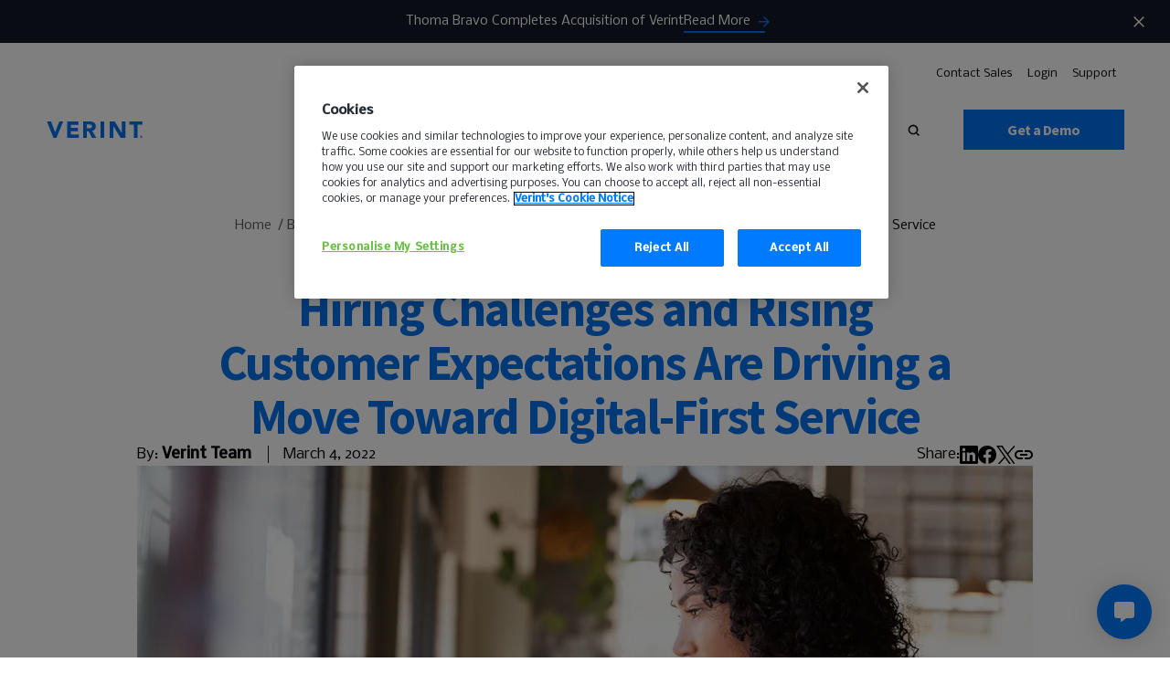

--- FILE ---
content_type: text/html; charset=UTF-8
request_url: https://www.verint.com/blog/hiring-challenges-and-rising-customer-expectations-are-driving-a-move-toward-digital-first-service/
body_size: 35150
content:
<!DOCTYPE html><html lang="en" xmlns="http://www.w3.org/1999/xhtml" xmlns:fb="http://www.facebook.com/2008/fbml" xmlns:og="http://ogp.me/ns#"><head> <script defer src="[data-uri]"></script> <script type="text/javascript" src="https://cdn.cookielaw.org/consent/8a586477-5764-4615-84ee-36657ac741a5/OtAutoBlock.js" ></script> <script src="https://cdn.cookielaw.org/consent/8a586477-5764-4615-84ee-36657ac741a5/otSDKStub.js"  type="text/javascript" charset="UTF-8" data-domain-script="8a586477-5764-4615-84ee-36657ac741a5" ></script> <script defer src="[data-uri]"></script><link rel="preload" href="https://verint.imgix.net/wp-content/uploads/woman-coffee-shop-featured.png?fit=max&amp;auto=compress%2Cformat" as="image" type="image/png" crossorigin="anonymous" /><link rel="preload" href="https://www.verint.com/wp-content/themes/verint/assets/svg/symbols.svg" as="image" type="image/svg+xml" crossorigin="anonymous" /><link rel="preload" href="https://www.verint.com/wp-content/themes/verint/assets/svg/v-pattern.svg" as="image" type="image/svg+xml" crossorigin="anonymous" /> <script defer src="[data-uri]"></script> <meta charset="UTF-8" /><meta property="ix:host" content="verint.imgix.net"><meta http-equiv="X-UA-Compatible" content="IE=edge,chrome=1" /><title>Hiring Challenges and Rising Customer Expectations Are Driving a Move Toward Digital-First Service | Verint</title><link rel="shortcut icon" href="https://www.verint.com/wp-content/themes/verint/dist/img/favicon.ico" type="image/x-icon" /><link rel="icon" href="https://www.verint.com/wp-content/themes/verint/dist/img/favicon.ico" type="image/x-icon" /><link rel="apple-touch-icon" href="/images/custom_icon.png"/><link rel="copyright" href="#copyright" /><link rel="alternate" type="application/rss+xml" title="Verint RSS Feed" href="https://www.verint.com/feed/" /><link rel="pingback" href="https://www.verint.com/xmlrpc.php" /><meta name="viewport" content="width=device-width, initial-scale=1.0"><meta name="msvalidate.01" content="420F913AF62072B300521BEB9B4A1147" /><link rel="preconnect" href="https://fonts.googleapis.com"><link rel="preconnect" href="https://fonts.gstatic.com" crossorigin><link href="https://fonts.googleapis.com/css2?family=Nobile:ital,wght@0,400;0,500;1,400&family=Source+Sans+Pro:wght@400;700&display=swap" rel="stylesheet"><meta name='robots' content='index, follow, max-image-preview:large, max-snippet:-1, max-video-preview:-1' /><style>img:is([sizes="auto" i], [sizes^="auto," i]) { contain-intrinsic-size: 3000px 1500px }</style> <script data-cfasync="false" nowprocket type='text/javascript'>var _vwo_clicks = 100;</script> <link rel="preconnect" href="https://dev.visualwebsiteoptimizer.com" /> <script data-cfasync="false" nowprocket type='text/javascript' id='vwoCode'>/* Fix: wp-rocket (application/ld+json) */
        window._vwo_code || (function () {
            var account_id=992274,
                version=2.1,
                settings_tolerance=2000,
                library_tolerance=2500,
                use_existing_jquery=true,
                hide_element='body',
                hide_element_style = 'opacity:0 !important;filter:alpha(opacity=0) !important;background:none !important;transition:none !important;',
                /* DO NOT EDIT BELOW THIS LINE */
                f=false,w=window,d=document,v=d.querySelector('#vwoCode'),cK='_vwo_'+account_id+'_settings',cc={};try{var c=JSON.parse(localStorage.getItem('_vwo_'+account_id+'_config'));cc=c&&typeof c==='object'?c:{}}catch(e){}var stT=cc.stT==='session'?w.sessionStorage:w.localStorage;code={use_existing_jquery:function(){return typeof use_existing_jquery!=='undefined'?use_existing_jquery:undefined},library_tolerance:function(){return typeof library_tolerance!=='undefined'?library_tolerance:undefined},settings_tolerance:function(){return cc.sT||settings_tolerance},hide_element_style:function(){return'{'+(cc.hES||hide_element_style)+'}'},hide_element:function(){if(performance.getEntriesByName('first-contentful-paint')[0]){return''}return typeof cc.hE==='string'?cc.hE:hide_element},getVersion:function(){return version},finish:function(e){if(!f){f=true;var t=d.getElementById('_vis_opt_path_hides');if(t)t.parentNode.removeChild(t);if(e)(new Image).src='https://dev.visualwebsiteoptimizer.com/ee.gif?a='+account_id+e}},finished:function(){return f},addScript:function(e){var t=d.createElement('script');t.type='text/javascript';if(e.src){t.src=e.src}else{t.text=e.text}d.getElementsByTagName('head')[0].appendChild(t)},load:function(e,t){var i=this.getSettings(),n=d.createElement('script'),r=this;t=t||{};if(i){n.textContent=i;d.getElementsByTagName('head')[0].appendChild(n);if(!w.VWO||VWO.caE){stT.removeItem(cK);r.load(e)}}else{var o=new XMLHttpRequest;o.open('GET',e,true);o.withCredentials=!t.dSC;o.responseType=t.responseType||'text';o.onload=function(){if(t.onloadCb){return t.onloadCb(o,e)}if(o.status===200||o.status===304){_vwo_code.addScript({text:o.responseText})}else{_vwo_code.finish('&e=loading_failure:'+e)}};o.onerror=function(){if(t.onerrorCb){return t.onerrorCb(e)}_vwo_code.finish('&e=loading_failure:'+e)};o.send()}},getSettings:function(){try{var e=stT.getItem(cK);if(!e){return}e=JSON.parse(e);if(Date.now()>e.e){stT.removeItem(cK);return}return e.s}catch(e){return}},init:function(){if(d.URL.indexOf('__vwo_disable__')>-1)return;var e=this.settings_tolerance();w._vwo_settings_timer=setTimeout(function(){_vwo_code.finish();stT.removeItem(cK)},e);var t;if(this.hide_element()!=='body'){t=d.createElement('style');var i=this.hide_element(),n=i?i+this.hide_element_style():'',r=d.getElementsByTagName('head')[0];t.setAttribute('id','_vis_opt_path_hides');v&&t.setAttribute('nonce',v.nonce);t.setAttribute('type','text/css');if(t.styleSheet)t.styleSheet.cssText=n;else t.appendChild(d.createTextNode(n));r.appendChild(t)}else{t=d.getElementsByTagName('head')[0];var n=d.createElement('div');n.style.cssText='z-index: 2147483647 !important;position: fixed !important;left: 0 !important;top: 0 !important;width: 100% !important;height: 100% !important;background: white !important;';n.setAttribute('id','_vis_opt_path_hides');n.classList.add('_vis_hide_layer');t.parentNode.insertBefore(n,t.nextSibling)}var o='https://dev.visualwebsiteoptimizer.com/j.php?a='+account_id+'&u='+encodeURIComponent(d.URL)+'&vn='+version;if(w.location.search.indexOf('_vwo_xhr')!==-1){this.addScript({src:o})}else{this.load(o+'&x=true')}}};w._vwo_code=code;code.init();})();</script> <meta name="description" content="Learn how Verint has been delivering exceptional customer experiences to some of the world’s most recognisable brands." /><link rel="canonical" href="https://www.verint.com/blog/hiring-challenges-and-rising-customer-expectations-are-driving-a-move-toward-digital-first-service/" /><meta property="og:locale" content="en_US" /><meta property="og:type" content="article" /><meta property="og:title" content="Hiring Challenges and Rising Customer Expectations Are Driving a Move Toward Digital-First Service" /><meta property="og:description" content="Learn how Verint has been delivering exceptional customer experiences to some of the world’s most recognisable brands." /><meta property="og:url" content="https://www.verint.com/blog/hiring-challenges-and-rising-customer-expectations-are-driving-a-move-toward-digital-first-service/" /><meta property="og:site_name" content="Verint" /><meta property="article:publisher" content="https://www.facebook.com/verint/" /><meta property="article:modified_time" content="2025-05-09T07:54:33+00:00" /><meta property="og:image" content="https://verint.imgix.net/wp-content/uploads/woman-coffee-shop-thumbnail.png" /><meta property="og:image:width" content="1072" /><meta property="og:image:height" content="716" /><meta property="og:image:type" content="image/png" /><meta name="twitter:card" content="summary_large_image" /><meta name="twitter:site" content="@Verint" /> <script type="application/ld+json" class="yoast-schema-graph">{"@context":"https://schema.org","@graph":[{"@type":"WebPage","@id":"https://www.verint.com/blog/hiring-challenges-and-rising-customer-expectations-are-driving-a-move-toward-digital-first-service/","url":"https://www.verint.com/blog/hiring-challenges-and-rising-customer-expectations-are-driving-a-move-toward-digital-first-service/","name":"Hiring Challenges and Rising Customer Expectations Are Driving a Move Toward Digital-First Service | Verint","isPartOf":{"@id":"https://www.verint.com/#website"},"primaryImageOfPage":{"@id":"https://www.verint.com/blog/hiring-challenges-and-rising-customer-expectations-are-driving-a-move-toward-digital-first-service/#primaryimage"},"image":{"@id":"https://www.verint.com/blog/hiring-challenges-and-rising-customer-expectations-are-driving-a-move-toward-digital-first-service/#primaryimage"},"thumbnailUrl":"https://verint.imgix.net/wp-content/uploads/woman-coffee-shop-thumbnail.png","datePublished":"2022-03-04T00:00:00+00:00","dateModified":"2025-05-09T07:54:33+00:00","description":"Learn how Verint has been delivering exceptional customer experiences to some of the world’s most recognisable brands.","breadcrumb":{"@id":"https://www.verint.com/blog/hiring-challenges-and-rising-customer-expectations-are-driving-a-move-toward-digital-first-service/#breadcrumb"},"inLanguage":"en-US","potentialAction":[{"@type":"ReadAction","target":["https://www.verint.com/blog/hiring-challenges-and-rising-customer-expectations-are-driving-a-move-toward-digital-first-service/"]}]},{"@type":"ImageObject","inLanguage":"en-US","@id":"https://www.verint.com/blog/hiring-challenges-and-rising-customer-expectations-are-driving-a-move-toward-digital-first-service/#primaryimage","url":"https://verint.imgix.net/wp-content/uploads/woman-coffee-shop-thumbnail.png","contentUrl":"https://verint.imgix.net/wp-content/uploads/woman-coffee-shop-thumbnail.png","width":1072,"height":716,"caption":"woman working at coffee shop"},{"@type":"BreadcrumbList","@id":"https://www.verint.com/blog/hiring-challenges-and-rising-customer-expectations-are-driving-a-move-toward-digital-first-service/#breadcrumb","itemListElement":[{"@type":"ListItem","position":1,"name":"Home","item":"https://www.verint.com/"},{"@type":"ListItem","position":2,"name":"Blog","item":"https://www.verint.com/blog/"},{"@type":"ListItem","position":3,"name":"Hiring Challenges and Rising Customer Expectations Are Driving a Move Toward Digital-First Service"}]},{"@type":"WebSite","@id":"https://www.verint.com/#website","url":"https://www.verint.com/","name":"Verint","description":"Customer Engagement Leaders","publisher":{"@id":"https://www.verint.com/#organization"},"potentialAction":[{"@type":"SearchAction","target":{"@type":"EntryPoint","urlTemplate":"https://www.verint.com/?s={search_term_string}"},"query-input":{"@type":"PropertyValueSpecification","valueRequired":true,"valueName":"search_term_string"}}],"inLanguage":"en-US"},{"@type":"Organization","@id":"https://www.verint.com/#organization","name":"Verint","url":"https://www.verint.com/","logo":{"@type":"ImageObject","inLanguage":"en-US","@id":"https://www.verint.com/#/schema/logo/image/","url":"https://verint.imgix.net/wp-content/uploads/verint-systems-600.jpg","contentUrl":"https://verint.imgix.net/wp-content/uploads/verint-systems-600.jpg","width":600,"height":600,"caption":"Verint"},"image":{"@id":"https://www.verint.com/#/schema/logo/image/"},"sameAs":["https://www.facebook.com/verint/","https://x.com/Verint","https://www.instagram.com/verintsystems/","https://www.linkedin.com/company/verint/","https://www.youtube.com/user/VerintTV","https://en.wikipedia.org/wiki/Verint_Systems"]}]}</script> <link rel="alternate" hreflang="en" href="https://www.verint.com/blog/hiring-challenges-and-rising-customer-expectations-are-driving-a-move-toward-digital-first-service/"><link rel="alternate" hreflang="en-ES" href="https://www.verint.com/es/blog/hiring-challenges-and-rising-customer-expectations-are-driving-a-move-toward-digital-first-service/"><link rel="alternate" hreflang="en-DE" href="https://www.verint.com/de/blog/hiring-challenges-and-rising-customer-expectations-are-driving-a-move-toward-digital-first-service/"><link rel="alternate" hreflang="en-BR" href="https://www.verint.com/pt-br/blog/hiring-challenges-and-rising-customer-expectations-are-driving-a-move-toward-digital-first-service/"><link rel="alternate" hreflang="en-JP" href="https://www.verint.com/ja/blog/hiring-challenges-and-rising-customer-expectations-are-driving-a-move-toward-digital-first-service/"><link rel="alternate" hreflang="en-CH" href="https://www.verint.com/zh-hans/blog/hiring-challenges-and-rising-customer-expectations-are-driving-a-move-toward-digital-first-service/"><link rel="alternate" hreflang="en-FR" href="https://www.verint.com/fr/blog/hiring-challenges-and-rising-customer-expectations-are-driving-a-move-toward-digital-first-service/"><link rel="alternate" hreflang="en-NL" href="https://www.verint.com/nl/blog/hiring-challenges-and-rising-customer-expectations-are-driving-a-move-toward-digital-first-service/"><link rel="alternate" hreflang="x-default" href="https://www.verint.com/blog/hiring-challenges-and-rising-customer-expectations-are-driving-a-move-toward-digital-first-service/"><link rel="alternate" type="application/rss+xml" title="Verint &raquo; Feed" href="https://www.verint.com/feed/" /><link rel="alternate" type="application/rss+xml" title="Verint &raquo; Comments Feed" href="https://www.verint.com/comments/feed/" /><style id='classic-theme-styles-inline-css' type='text/css'>/*! This file is auto-generated */
.wp-block-button__link{color:#fff;background-color:#32373c;border-radius:9999px;box-shadow:none;text-decoration:none;padding:calc(.667em + 2px) calc(1.333em + 2px);font-size:1.125em}.wp-block-file__button{background:#32373c;color:#fff;text-decoration:none}</style><style id='safe-svg-svg-icon-style-inline-css' type='text/css'>.safe-svg-cover{text-align:center}.safe-svg-cover .safe-svg-inside{display:inline-block;max-width:100%}.safe-svg-cover svg{fill:currentColor;height:100%;max-height:100%;max-width:100%;width:100%}</style><link rel='stylesheet' id='yearly-archive-facetwp-css' href='https://www.verint.com/wp-content/plugins/yearly-archive-facetwp/public/css/yearly-archive-facetwp-public.css?ver=2.1.2' type='text/css' media='all' /><link rel='stylesheet' id='main-css' href='https://www.verint.com/wp-content/uploads/autoptimize/css/autoptimize_single_16276c8b617d15325a51ab4f21d4637d.css?ver=1769178689' type='text/css' media='screen' /> <script type="text/javascript" src="https://www.verint.com/wp-includes/js/jquery/jquery.min.js?ver=3.7.1" id="jquery-core-js"></script> <script defer type="text/javascript" src="https://www.verint.com/wp-includes/js/jquery/jquery-migrate.min.js?ver=3.4.1" id="jquery-migrate-js"></script> <script defer type="text/javascript" src="https://www.verint.com/wp-content/uploads/autoptimize/js/autoptimize_single_f7ac3c2bb73de84c18274fec987829db.js?ver=2.1.2" id="yearly-archive-facetwp-js"></script> <link rel="https://api.w.org/" href="https://www.verint.com/wp-json/" /><link rel='shortlink' href='https://www.verint.com/?p=89284' /><link rel="alternate" title="oEmbed (JSON)" type="application/json+oembed" href="https://www.verint.com/wp-json/oembed/1.0/embed?url=https%3A%2F%2Fwww.verint.com%2Fblog%2Fhiring-challenges-and-rising-customer-expectations-are-driving-a-move-toward-digital-first-service%2F" /><link rel="alternate" title="oEmbed (XML)" type="text/xml+oembed" href="https://www.verint.com/wp-json/oembed/1.0/embed?url=https%3A%2F%2Fwww.verint.com%2Fblog%2Fhiring-challenges-and-rising-customer-expectations-are-driving-a-move-toward-digital-first-service%2F&#038;format=xml" /><link rel="preload" href="https://www.verint.com/wp-content/uploads/autoptimize/css/autoptimize_single_4cd4cf1b34b695d2854d1c5c9aa78bae.css?ver=1769178689" as="style" onload="this.onload=null;this.rel='stylesheet'"><noscript><link rel="stylesheet" href="https://www.verint.com/wp-content/themes/verint/dist/css/styles.css?ver=1769178689"></noscript>  <script defer src="[data-uri]"></script>  <script defer charset="utf-8" type="text/javascript" src="//js.hsforms.net/forms/embed/v2.js" data-onetrust-ignore></script>  <script type="text/javascript" id="hs-script-loader" async defer src="//js.hs-scripts.com/45330783.js"></script> <meta name="google-site-verification" content="m8O6b69ih5sk6m1c8d9SfmwdZDTk8wLZRcLcB073E8I" /><style type="text/css" id="wp-custom-css">.postid-185279 .site-header__wrap {
    visibility: hidden;
}

.postid-185279 .site-header__user--desktop {
    padding-top: 0px;
    display: none;
}

.postid-185279 .site-header__toggle{
    display: none !important;
	  visibility: hidden;
}

.postid-185279 body:not(.body--nav-open) .slim-nav .site-header__container .site-header__main {
    padding: 0;
}</style></head><body class="wp-singular blog-post-template-default single single-blog-post postid-89284 wp-theme-verint body page--light"> <svg style="position: absolute; top:-999px; left:-999px;"> <symbol
 id="logo"
 fill="currentColor"
 viewBox="0 0 322.71 55.7"
 xmlns="http://www.w3.org/2000/svg"
 > <path fill="#0072EE" d="M0 0h13.99l13.75 36.47h.16L41.89 0h13.13L32.07 55.64h-9.83L0 0zM68.53 0h37.81v11.32H80.8v10.37h24.12v11.32H80.8v11.32h26.95v11.31H68.53V0zM122.76 0h21.54a37.94 37.94 0 0 1 8 .83 19 19 0 0 1 6.68 2.75 13.66 13.66 0 0 1 4.56 5.18 17.56 17.56 0 0 1 1.71 8.14 16.35 16.35 0 0 1-3.06 10 13.85 13.85 0 0 1-9 5.23l14.14 23.5h-14.62L141.07 33.4h-6v22.25h-12.31Zm12.26 23h7.23c1.1 0 2.27 0 3.5-.12a10.83 10.83 0 0 0 3.34-.71 5.74 5.74 0 0 0 2.48-1.84 5.67 5.67 0 0 0 1-3.54 5.86 5.86 0 0 0-.87-3.38 5.65 5.65 0 0 0-2.2-1.92 9.7 9.7 0 0 0-3.06-.91 24.55 24.55 0 0 0-3.38-.24h-8ZM181.39 0h12.26v55.64h-12.26zM212.67 0h16.67l23.65 38.67h.16V0h12.26v55.64h-16.03l-24.29-39.61h-.15v39.61h-12.27V0zM294.57 10.85h-15.88V0h44.01v10.85h-15.87v44.8h-12.26v-44.8zM314.96 51.83a3.63 3.63 0 0 1 .31-1.5 3.89 3.89 0 0 1 2.06-2.06 3.81 3.81 0 0 1 3 0 3.94 3.94 0 0 1 1.22.83 4.07 4.07 0 0 1 .84 1.23 3.93 3.93 0 0 1 0 3 4.08 4.08 0 0 1-2.06 2.06 3.93 3.93 0 0 1-3 0 4.07 4.07 0 0 1-1.23-.84 3.94 3.94 0 0 1-.83-1.22 3.64 3.64 0 0 1-.31-1.5Zm1.06 0a2.93 2.93 0 0 0 .22 1.14 3 3 0 0 0 .6.93 2.82 2.82 0 0 0 .9.63 2.52 2.52 0 0 0 1.09.24 2.59 2.59 0 0 0 1.1-.24 2.89 2.89 0 0 0 .89-.63 2.66 2.66 0 0 0 .6-.93 3.06 3.06 0 0 0 0-2.28 2.76 2.76 0 0 0-.6-.93 3.27 3.27 0 0 0-.89-.63 2.74 2.74 0 0 0-1.1-.23 2.66 2.66 0 0 0-1.09.23 3.17 3.17 0 0 0-.9.63 3.1 3.1 0 0 0-.6.93 2.93 2.93 0 0 0-.22 1.14Zm1.32-2.07h1.9a1.72 1.72 0 0 1 .57.15 1.21 1.21 0 0 1 .49.39 1.18 1.18 0 0 1 .21.75 1.31 1.31 0 0 1-.09.52.93.93 0 0 1-.21.33 1 1 0 0 1-.3.2 2.25 2.25 0 0 1-.35.09l1 1.61h-1.09l-.93-1.56h-.17v1.56h-1.07Zm1.06 1.69h.62a.65.65 0 0 0 .21-.06.31.31 0 0 0 .15-.13.45.45 0 0 0 0-.48.31.31 0 0 0-.15-.13.65.65 0 0 0-.21-.06h-.62Z"/> </symbol> <symbol
 id="arrow"
 viewBox="0 0 24 25"
 fill="currentColor"
 xmlns="http://www.w3.org/2000/svg"
 > <path d="M12 4.878l-1.41 1.41 5.58 5.59H4v2h12.17l-5.58 5.59 1.41 1.41 8-8-8-8z"/> </symbol> <svg
 id="card-arrow"
 viewBox="0 0 26 25"
 xmlns="http://www.w3.org/2000/svg"
 fill="none"
 > <path stroke="currentColor" stroke-linecap="round" stroke-linejoin="round" stroke-width="2" d="m19.552 8.209 4.299 4-4.299 4M2.36 12.209h21.49"/> </svg> <symbol
 id="back-arrow"
 fill="currentColor"
 viewBox="0 0 22 14"
 xmlns="http://www.w3.org/2000/svg"
 > <path d="M22 6.125H2.96l4.321-4.891L6.184 0 0 7l6.184 7 1.09-1.234L2.96 7.875H22v-1.75Z" /> </symbol> <symbol
 id="down-arrow"
 fill="currentColor"
 viewBox="0 0 12 8"
 xmlns="http://www.w3.org/2000/svg"
 > <path d="M1.41 0 6 4.58 10.59 0 12 1.41l-6 6-6-6L1.41 0Z" /> </symbol> <symbol
 viewBox="0 0 7 8"
 id="ellipse"
 xmlns="http://www.w3.org/2000/svg"
 > <circle cx="3.5" cy="4.3418" r="3.5" fill="currentColor" /> </symbol> <symbol
 id="play"
 fill="currentColor"
 viewBox="0 0 17 18"
 xmlns="http://www.w3.org/2000/svg"
 > <path d="M.004 17.938V.062l16.935 7.46v3.191L.004 17.938Z"/> </symbol> <symbol
 id="search"
 fill="currentColor"
 stroke="currentColor"
 viewBox="0 0 14 14"
 xmlns="http://www.w3.org/2000/svg"
 > <path stroke-width=".332" d="m13.622 12.907.117-.117-.117-.118-2.753-2.753a5.52 5.52 0 0 0 1.194-3.468C12.153 3.315 9.57.834 6.448.834A5.58 5.58 0 0 0 .834 6.448a5.58 5.58 0 0 0 5.614 5.615c1.318 0 2.558-.42 3.476-1.19l2.748 2.749.118.117.117-.117.715-.715Zm-7.174-2.07c-2.407 0-4.3-1.977-4.3-4.3 0-2.32 1.98-4.3 4.3-4.3s4.3 1.98 4.3 4.3c0 2.323-1.893 4.3-4.3 4.3Z" /> </symbol> <symbol
 id="arrow-v-right"
 fill="currentColor"
 viewBox="0 0 10 9"
 xmlns="http://www.w3.org/2000/svg"
 > <path d="M0 9V6.708l6.552-2.25v-.026L0 2.148V0l10 3.756v1.607L0 9Z" /> </symbol> <symbol
 id="icon-facebook"
 fill="currentColor"
 width="9"
 height="19"
 xmlns="http://www.w3.org/2000/svg"
 > <path d="M6.694 3.931H9V.5H6.272C2.982.64 2.306 2.497 2.25 4.438v1.715H0V9.5h2.25v9h3.375v-9h2.784l.535-3.347H5.625v-1.04A1.114 1.114 0 0 1 6.694 3.93Z" /> </symbol> <symbol
 id="icon-facebook-alt"
 xmlns="http://www.w3.org/2000/svg"
 width="20"
 height="20"
 fill="none"
 viewBox="0 0 20 20"
 > <g clip-path="url(#a)"> <path fill="currentColor" d="M10 0c5.523 0 10 4.477 10 10 0 4.991-3.657 9.129-8.437 9.879V12.89h2.33L14.336 10h-2.774V8.125c0-.198.025-.395.08-.578a1.5 1.5 0 0 1 .109-.264q.066-.126.16-.236t.22-.198c.25-.178.595-.287 1.061-.287h1.261v-2.46s-.447-.077-1.05-.134a13 13 0 0 0-1.188-.062c-2.284 0-3.777 1.385-3.777 3.89V10h-2.54v2.89h2.54v6.989C3.657 19.129 0 14.99 0 10 0 4.477 4.477 0 10 0"/> </g> <defs> <clipPath id="a"> <path fill="transparent" d="M0 0h20v20H0z"/> </clipPath> </defs> </symbol> <symbol id="icon-copy-link" xmlns="http://www.w3.org/2000/svg" width="20" height="10" fill="none" viewBox="0 0 20 10"> <path fill="currentColor" d="M9 10H5q-2.075 0-3.537-1.463Q0 7.076 0 5t1.463-3.537T5 0h4v2H5q-1.25 0-2.125.875A2.9 2.9 0 0 0 2 5q0 1.25.875 2.125A2.9 2.9 0 0 0 5 8h4zM6 6V4h8v2zm5 4V8h4q1.25 0 2.125-.875A2.9 2.9 0 0 0 18 5q0-1.25-.875-2.125A2.9 2.9 0 0 0 15 2h-4V0h4q2.075 0 3.538 1.463Q20 2.925 20 5t-1.462 3.537Q17.074 10 15 10z"/> </symbol> <symbol
 id="icon-instagram"
 fill="currentColor"
 width="20"
 height="21"
 xmlns="http://www.w3.org/2000/svg"
 > <path fill-rule="evenodd" clip-rule="evenodd" d="M5.62 2.275c-2.134 0-3.864 1.749-3.864 3.905v8.64c0 2.156 1.73 3.905 3.863 3.905h8.547c2.133 0 3.863-1.749 3.863-3.906V6.18c0-2.156-1.73-3.905-3.863-3.905H5.619ZM0 6.18C0 3.043 2.516.5 5.62.5h8.546c3.103 0 5.62 2.543 5.62 5.68v8.64c0 3.137-2.517 5.68-5.62 5.68H5.619C2.516 20.5 0 17.957 0 14.82V6.18Zm9.893.947c-1.843 0-3.337 1.51-3.337 3.373 0 1.863 1.494 3.373 3.337 3.373 1.842 0 3.336-1.51 3.336-3.373 0-1.863-1.494-3.373-3.336-3.373ZM4.8 10.5c0-2.843 2.28-5.148 5.093-5.148 2.812 0 5.092 2.305 5.092 5.148 0 2.843-2.28 5.148-5.092 5.148-2.813 0-5.093-2.305-5.093-5.148Zm10.946-5.385a.53.53 0 0 1-.527.533.53.53 0 0 1-.527-.533.53.53 0 0 1 .527-.532.53.53 0 0 1 .527.532Zm-.527-1.242c-.679 0-1.23.556-1.23 1.242 0 .687.551 1.243 1.23 1.243.679 0 1.23-.556 1.23-1.243 0-.686-.551-1.242-1.23-1.242Z" /> </symbol> <symbol
 id="icon-twitter"
 width="22"
 height="22"
 viewBox="0 0 22 22"
 fill="none"
 xmlns="http://www.w3.org/2000/svg"
 > <path d="M13.0955 9.31648L21.2864 0H19.3456L12.2303 8.08768L6.55141 0H0L8.58949 12.2311L0 22H1.94072L9.45009 13.4571L15.4486 22H22L13.0955 9.31648ZM10.4365 12.3385L9.5649 11.1198L2.64059 1.43161H5.62193L11.2117 9.25316L12.0797 10.4719L19.3447 20.6381H16.3634L10.4365 12.3385Z" fill="currentColor"/> </symbol> <symbol
 id="icon-linkedin"
 fill="currentColor"
 viewBox="0 0 126.3 126.5"
 > <path d="M7.8 0h110.6l.2.2c3.9.5 7.6 4.4 7.6 9.6-.1 35.6-.1 71.3 0 106.9 0 4.9-3.7 9.8-9.8 9.8-16-.1-32 0-48 0H9.3c-5.3 0-9.4-4-9.4-9.1C0 81.3 0 45.2 0 9.1 0 5.2 2 2.5 5.4.8 6.2.5 7 .3 7.8 0zm59.6 55.7c-.1 0-.2-.1-.3-.1v-6.9c0-.9-.3-1.2-1.2-1.2H50.3c-.9 0-1.2.2-1.2 1.2v58c0 .9.2 1.1 1.1 1.1h16.3c1 0 1.4-.2 1.4-1.3V76.8c0-2.1.2-4.2.7-6.3 1.4-5.5 5.3-8.3 10.9-7.9 5 .3 7.6 2.6 8.7 7.4.5 2.2.6 4.4.6 6.7v30.1c0 .9.2 1.1 1.1 1.1h16.3c1 0 1.3-.2 1.3-1.3V75.2c0-4.4-.2-8.9-1.2-13.2-1.5-6.6-4.7-11.9-11.4-14.3-3.3-1.2-6.6-1.5-10.1-1.5-5.5-.1-10.1 1.8-14.1 5.5-1.3 1-2.3 2.5-3.3 4zm-30 21.9V48.8c0-.9-.2-1.3-1.2-1.3-5.5.1-10.9 0-16.4 0-.8 0-1.2.2-1.2 1.1v58.1c0 .9.3 1.1 1.1 1.1h16.4c1 0 1.2-.3 1.2-1.3.1-9.7.1-19.3.1-28.9zm-9.3-38.4c6 0 10.8-4.9 10.8-10.9 0-5.9-5-10.8-11-10.7-5.9 0-10.7 5-10.7 10.9.1 5.8 5 10.7 10.9 10.7z"/> </symbol> <symbol
 id="icon-youtube"
 fill="currentColor"
 width="32"
 height="32"
 viewBox="0 0 32 32"
 > <path fill-rule="evenodd" d="M31.67 9.179s-.312-2.353-1.271-3.389c-1.217-1.358-2.58-1.366-3.205-1.443C22.717 4 16.002 4 16.002 4h-.015s-6.715 0-11.191.347c-.625.077-1.987.085-3.205 1.443C.633 6.826.32 9.179.32 9.179S0 11.94 0 14.701v2.588c0 2.763.32 5.523.32 5.523s.312 2.352 1.271 3.386c1.218 1.358 2.815 1.317 3.527 1.459 2.559.262 10.877.343 10.877.343s6.722-.012 11.199-.355c.625-.08 1.988-.088 3.205-1.446.958-1.034 1.271-3.386 1.271-3.386s.32-2.761.32-5.523v-2.588c0-2.762-.32-5.523-.32-5.523z M12 10v12l10-6z" /> </symbol> <symbol
 id="icon-check"
 width="54"
 height="54"
 fill="none"
 xmlns="http://www.w3.org/2000/svg"
 > <circle cx="27" cy="27" r="27" fill="#0072EE"/> <path d="m22.907 32.492-5.593-5.593-1.904 1.891 7.497 7.497L39 20.194l-1.891-1.891-14.202 14.189Z" fill="#fff"/> </symbol> <symbol
 id="icon-external"
 width="14"
 height="15"
 fill="none"
 xmlns="http://www.w3.org/2000/svg"
 > <path d="M12.25 12.81H1.75V2.31H7V.81H1.75a1.5 1.5 0 0 0-1.5 1.5v10.5a1.5 1.5 0 0 0 1.5 1.5h10.5c.825 0 1.5-.676 1.5-1.5V7.56h-1.5v5.25ZM8.5.81v1.5h2.693L3.82 9.681l1.058 1.057 7.372-7.372v2.692h1.5V.81H8.5Z" fill="#006FFF"/> </symbol> <symbol
 id="loader-spinner"
 xmlns="http://www.w3.org/2000/svg"
 width="46"
 height="46"
 fill="none"
 viewBox="0 0 46 46"
 > <path fill="#0072EE" d="M16 16h3.6l3.5 9.2 3.6-9.2H30l-5.8 14h-2.5L16 16Z"/> <circle cx="23" cy="23" r="21.5" stroke="#e8e8e8" stroke-width="3"/> <path stroke="currentColor" stroke-width="3" d="M23 1.5a21.5 21.5 0 1 0 15.6 36.3" class="loader-spinner"/> </symbol> <symbol
 id="v-icon"
 width="10"
 height="11"
 fill="none"
 xmlns="http://www.w3.org/2000/svg"
 > <path d="M0 0h2.547l2.5 7.207h.028L7.613 0H10L5.827 11H4.041L0 0Z" fill="#0072EE"/> </symbol> <symbol
 id="plus"
 width="11"
 height="11"
 viewBox="0 0 11 11"
 fill="currentColor"
 xmlns="http://www.w3.org/2000/svg"
 > <path d="M4.28 6.8v3.62h2.76V6.8h3.48V4.04H7.04V.42H4.28v3.62H.8V6.8h3.48Z"/> </symbol> <symbol
 id="minus"
 width="10"
 height="4"
 viewBox="0 0 10 4"
 fill="currentColor"
 xmlns="http://www.w3.org/2000/svg"
 > <path d="M0 .58v2.74h10V.58H0Z"/> </symbol> <symbol
 id="filter-icon"
 xmlns="http://www.w3.org/2000/svg"
 width="19"
 height="13"
 viewBox="0 0 19 13"
 fill="none"
 > <path fill="currentColor" d="M7.417 12.75h4.166v-2.083H7.417v2.083ZM.125.25v2.083h18.75V.25H.125ZM3.25 7.542h12.5V5.458H3.25v2.084Z" /> </symbol> <symbol
 id="modal-close"
 viewBox="0 0 44 44"
 fill="currentColor"
 xmlns="http://www.w3.org/2000/svg"
 > <path d="m40.112.072 3.535 3.536L4.05 43.206.514 39.67z"/><path d="M.514 3.608 4.05.072 43.648 39.67l-3.536 3.536z"/> </symbol> <symbol
 id="arrow-left"
 xmlns="http://www.w3.org/2000/svg"
 viewBox="0 0 18 16"
 fill="none"
 > <path fill="#121925" d="M.293 7.293a1 1 0 0 0 0 1.414l6.364 6.364a1 1 0 0 0 1.414-1.414L2.414 8l5.657-5.657A1 1 0 0 0 6.657.93L.293 7.293ZM18 7H1v2h17V7Z"/> </symbol> <symbol id="computer-phone" xmlns="http://www.w3.org/2000/svg" viewBox="0 0 43 39" fill="none"> <g clip-path="url(#a)"> <path stroke="#fff" stroke-miterlimit="10" stroke-width="1.166" d="M30.383 28.074h11.374M40.076 14.568h-7.895c-.928 0-1.68.696-1.68 1.554V31.44c0 .859.752 1.555 1.68 1.555h7.895c.928 0 1.68-.696 1.68-1.555V16.122c0-.858-.752-1.554-1.68-1.554Z"/> <path fill="#fff" d="M36.185 31.358c.485 0 .879-.362.879-.809 0-.446-.394-.808-.879-.808s-.878.362-.878.808c0 .447.393.809.878.809Z"/> <path stroke="#fff" stroke-miterlimit="10" stroke-width="1.166" d="M30.5 23.678H1M30.5 28.05H3.21c-1.219 0-2.206-.91-2.206-2.032V7.883c0-1.12.992-2.033 2.206-2.033h31.282c1.223 0 2.206.91 2.206 2.033v6.68"/> <path stroke="#fff" stroke-linejoin="round" stroke-width="1.166" d="m21.933 28.05 3.504 3.848c.353.447.004 1.077-.596 1.077H12.857c-.6 0-.95-.626-.596-1.077l3.504-3.848"/> </g> <defs> <clipPath id="a"> <path fill="#fff" d="M.297 0H42.46v39H.297z"/> </clipPath> </defs> </symbol> <symbol xmlns="http://www.w3.org/2000/svg" viewBox="0 0 100 100" fill="none" id="retention-icon"> <rect width="94" height="94" x="3" y="3" stroke="#0072EE" stroke-width="6" rx="47"/> <path stroke="#0072EE" stroke-linecap="round" stroke-linejoin="round" stroke-width="4" d="M66.667 41.666 52.5 55.834 44.167 47.5 33.333 58.333"/> <path stroke="#0072EE" stroke-linecap="round" stroke-linejoin="round" stroke-width="4" d="M56.667 41.666h10v10"/> </symbol> <symbol xmlns="http://www.w3.org/2000/svg" viewBox="0 0 100 100" fill="none" id="sales-icon"> <rect width="94" height="94" x="3" y="3" stroke="#0072EE" stroke-width="6" rx="47"/> <path stroke="#0072EE" stroke-linecap="round" stroke-linejoin="round" stroke-width="4" d="M38.333 50 50 38.334 61.667 50M50 61.667V38.333"/> </symbol> <symbol xmlns="http://www.w3.org/2000/svg" viewBox="0 0 100 100" fill="none" id="customers-icon"> <rect width="94" height="94" x="3" y="3" stroke="#0072EE" stroke-width="6" rx="47"/> <path stroke="#0072EE" stroke-linecap="round" stroke-linejoin="round" stroke-width="4" d="M33.333 65a13.334 13.334 0 0 1 22.154-10"/> <path stroke="#0072EE" stroke-linecap="round" stroke-linejoin="round" stroke-width="4" d="M46.667 51.667a8.333 8.333 0 1 0 0-16.667 8.333 8.333 0 0 0 0 16.667ZM61.667 56.667v10M66.667 61.667h-10"/> </symbol> <symbol viewBox="0 0 100 100" fill="none" xmlns="http://www.w3.org/2000/svg" id="decreased-icon"> <rect x="3" y="3" width="94" height="94" rx="47" stroke="#0072EE" stroke-width="6"/> <path d="M38.3334 50.0001L50 61.6667L61.6667 50.0001" stroke="#0072EE" stroke-width="4" stroke-linecap="round" stroke-linejoin="round"/> <path d="M50 38.3334V61.6667" stroke="#0072EE" stroke-width="4" stroke-linecap="round" stroke-linejoin="round"/> </symbol> <symbol id="phone" xmlns="http://www.w3.org/2000/svg" fill="none" viewBox="0 0 41 37"> <g stroke="#fff" stroke-width="1.192" clip-path="url(#a)"> <path stroke-miterlimit="10" d="M8.641 3.395c-.687 0-1.348.246-1.842.7L3.007 7.573c-1.576 1.446-1.98 3.698-.983 5.473 2.701 4.822 6.18 9.224 10.328 13.093a57.897 57.897 0 0 0 14.076 9.648c1.915.937 4.35.58 5.926-.87l3.792-3.48c.575-.528.846-1.255.751-1.998-.094-.742-.55-1.394-1.24-1.78l-5.738-3.209c-1.026-.572-2.336-.429-3.19.354l-3.032 2.784a.651.651 0 0 1-.794.06 51.194 51.194 0 0 1-6.562-5.172 49.327 49.327 0 0 1-5.544-6.105.537.537 0 0 1 .069-.735l3.032-2.784c.85-.783 1.017-1.994.403-2.948l-3.427-5.33c-.412-.644-1.112-1.065-1.915-1.16a2.997 2.997 0 0 0-.326-.02h.008Z"/> <path stroke-linejoin="round" d="M29.022 15.307c.137-1.358-.357-2.76-1.477-3.797-1.121-1.037-2.671-1.505-4.157-1.358M33.84 15.248c.112-2.479-.85-4.989-2.899-6.88-2.056-1.902-4.788-2.796-7.484-2.68M38.654 15.188c.09-3.594-1.349-7.217-4.312-9.962-2.976-2.752-6.913-4.083-10.817-3.988"/> </g> <defs> <clipPath id="a"> <path fill="#fff" d="M.135 0h40v37h-40z"/> </clipPath> </defs> </symbol> <symbol xmlns="http://www.w3.org/2000/svg" viewBox="0 0 464 160" fill="none" id="roi-calculate-icon"> <path d="M120 140C120 125.855 114.381 112.29 104.379 102.288C94.3771 92.286 80.8115 86.667 66.6666 86.667C52.5218 86.667 38.9562 92.286 28.9543 102.288C18.9523 112.29 13.3333 125.855 13.3333 140" stroke="#0072EE" stroke-width="8" stroke-linecap="round" stroke-linejoin="round"/> <path d="M66.6666 86.6667C85.0761 86.6667 100 71.7428 100 53.3333C100 34.9238 85.0761 20 66.6666 20C48.2572 20 33.3333 34.9238 33.3333 53.3333C33.3333 71.7428 48.2572 86.6667 66.6666 86.6667Z" stroke="#0072EE" stroke-width="8" stroke-linecap="round" stroke-linejoin="round"/> <path d="M146.667 133.335C146.667 110.868 133.333 90.0013 120 80.0013C124.383 76.7131 127.887 72.3952 130.204 67.4298C132.52 62.4643 133.577 57.0044 133.28 51.5333C132.983 46.0622 131.343 40.7485 128.503 36.0626C125.663 31.3767 121.713 27.463 117 24.668" stroke="#0072EE" stroke-width="8" stroke-linecap="round" stroke-linejoin="round"/> <path d="M213.333 80H250.667" stroke="#0072EE" stroke-width="6" stroke-linecap="round" stroke-linejoin="round"/> <path d="M232 61.333L250.667 79.9997L232 98.6663" stroke="#0072EE" stroke-width="6" stroke-linecap="round" stroke-linejoin="round"/> <path d="M437.333 40H330.667C323.303 40 317.333 45.9695 317.333 53.3333V106.667C317.333 114.03 323.303 120 330.667 120H437.333C444.697 120 450.667 114.03 450.667 106.667V53.3333C450.667 45.9695 444.697 40 437.333 40Z" stroke="#0072EE" stroke-width="8" stroke-linecap="round" stroke-linejoin="round"/> <path d="M344 80H344.067M424 80H424.067" stroke="#0072EE" stroke-width="8" stroke-linecap="round" stroke-linejoin="round"/> <path d="M384 102C396.15 102 406 92.1503 406 80C406 67.8497 396.15 58 384 58C371.85 58 362 67.8497 362 80C362 92.1503 371.85 102 384 102Z" stroke="#0072EE" stroke-width="8" stroke-linecap="round" stroke-linejoin="round"/> <path d="M390.333 73.667H380.833C379.993 73.667 379.188 74.0006 378.594 74.5945C378 75.1884 377.667 75.9938 377.667 76.8337C377.667 77.6735 378 78.479 378.594 79.0728C379.188 79.6667 379.993 80.0003 380.833 80.0003H387.167C388.006 80.0003 388.812 80.334 389.406 80.9278C390 81.5217 390.333 82.3271 390.333 83.167C390.333 84.0068 390 84.8123 389.406 85.4062C388.812 86 388.006 86.3337 387.167 86.3337H377.667" stroke="#0072EE" stroke-width="3.16667" stroke-linecap="round" stroke-linejoin="round"/> <path d="M384 89.5V70.5" stroke="#0072EE" stroke-width="3.16667" stroke-linecap="round" stroke-linejoin="round"/> </symbol> <symbol id="globe-icon" xmlns="http://www.w3.org/2000/svg" viewBox="0 0 19 19" fill="none"> <path fill="currentColor" d="M9.5 0C4.262 0 0 4.262 0 9.5S4.262 19 9.5 19 19 14.738 19 9.5 14.738 0 9.5 0Z"/> <path fill="#fff" d="M13.246 5.753A5.264 5.264 0 0 0 9.5 4.201a5.263 5.263 0 0 0-3.747 1.552A5.266 5.266 0 0 0 4.201 9.5c0 1.415.551 2.746 1.552 3.747A5.264 5.264 0 0 0 9.5 14.799a5.263 5.263 0 0 0 3.746-1.552A5.264 5.264 0 0 0 14.8 9.5a5.263 5.263 0 0 0-1.553-3.747Zm.255 1.62h-1.4a6.808 6.808 0 0 0-.528-1.518 4.717 4.717 0 0 0-.305-.528 4.56 4.56 0 0 1 2.233 2.047ZM11.564 9.5c0 .468-.034.925-.098 1.36H7.534a9.284 9.284 0 0 1-.098-1.36c0-.468.033-.925.098-1.359h3.932c.064.435.098.891.098 1.359ZM9.5 4.97c.493 0 .999.447 1.387 1.227a5.9 5.9 0 0 1 .426 1.177H7.686c.11-.43.252-.828.426-1.177.389-.78.894-1.227 1.388-1.227Zm-1.769.357c-.108.16-.21.336-.305.528-.223.448-.4.962-.527 1.519h-1.4A4.56 4.56 0 0 1 7.73 5.327ZM4.968 9.5c0-.473.073-.93.208-1.359H6.76a10.027 10.027 0 0 0 0 2.718H5.176A4.514 4.514 0 0 1 4.968 9.5Zm.53 2.126h1.4c.127.557.304 1.07.528 1.52.095.19.197.367.305.527a4.56 4.56 0 0 1-2.233-2.047ZM9.5 14.03c-.494 0-1-.447-1.388-1.226a5.897 5.897 0 0 1-.426-1.178h3.627c-.109.43-.251.828-.426 1.178-.388.779-.894 1.226-1.387 1.226Zm1.768-.357c.108-.16.21-.336.305-.528.224-.448.4-.962.528-1.519h1.4a4.56 4.56 0 0 1-2.233 2.047Zm.972-2.814c.06-.438.091-.895.091-1.36 0-.464-.03-.92-.091-1.358h1.583a4.514 4.514 0 0 1 0 2.718H12.24Z"/> </symbol> <symbol
 id="tick-mark"
 width="30"
 height="30"
 viewBox="0 0 30 30"
 fill="none"
 xmlns="http://www.w3.org/2000/svg"
 > <circle cx="15" cy="15" r="14" stroke="#09C02B" stroke-width="2"/> <path d="M10 14.7333L13.1818 18L20 11" stroke="#09C02B" stroke-width="2"/> </symbol> <symbol
 id="x-mark"
 width="30"
 height="30"
 viewBox="0 0 30 30"
 fill="none"
 xmlns="http://www.w3.org/2000/svg"
 > <circle cx="15" cy="15" r="14" stroke="#F75325" stroke-width="2"/> <path d="M19 12.4541L16.4541 15L18.999 17.5449L17.5449 19L15 16.4541L12.4551 19L11.001 17.5449L13.5449 15L11 12.4541L12.4541 11L15 13.5459L17.5459 11L19 12.4541Z" fill="#F75325"/> </symbol> <svg
 id="play-button-circle"
 xmlns="http://www.w3.org/2000/svg"
 viewBox="0 0 24 24"
 fill="none"
 > <path stroke="currentColor" stroke-linecap="round" stroke-linejoin="round" stroke-width="2" d="M12 22c5.523 0 10-4.477 10-10S17.523 2 12 2 2 6.477 2 12s4.477 10 10 10Z"/> <path fill="currentColor" d="m10 8 6 4-6 4V8Z"/> </svg> <svg
 id="video-play"
 fill="currentColor"
 viewBox="0 0 16 20"
 xmlns="http://www.w3.org/2000/svg"
 > <path d="M.667.667v18.666L15.333 10 .667.667Z"/> </svg> <svg
 id="video-pause"
 viewBox="0 0 16 20"
 xmlns="http://www.w3.org/2000/svg"
 fill="currentColor"
 > <path d="M0 19.333h5.333V.667H0v18.666ZM10.667.667v18.666H16V.667h-5.333Z"/> </svg> <svg
 id="quote-icon"
 xmlns="http://www.w3.org/2000/svg"
 viewBox="0 0 19 17"
 fill="currentColor"
 > <path d="M4.493 17.234c-1.338 0-2.387-.524-3.147-1.573-.723-1.085-1.085-2.568-1.085-4.45 0-2.386.56-4.466 1.682-6.239C3.1 3.2 4.783 1.735 6.989.578l1.519 2.767c-1.483.868-2.604 1.844-3.364 2.93-.76 1.049-1.14 2.369-1.14 3.96l.435 4.124-2.442-3.201a4.47 4.47 0 0 1 1.14-.76c.434-.18.886-.271 1.356-.271.977 0 1.809.29 2.496.868.723.579 1.085 1.41 1.085 2.496 0 1.121-.344 2.025-1.031 2.712-.651.688-1.501 1.031-2.55 1.031Zm11.231 0c-1.338 0-2.387-.524-3.147-1.573-.723-1.085-1.085-2.568-1.085-4.45 0-2.386.56-4.466 1.682-6.239C14.332 3.2 16.014 1.735 18.22.578l1.519 2.767c-1.483.868-2.604 1.844-3.364 2.93-.76 1.049-1.14 2.369-1.14 3.96l.435 4.124-2.442-3.201a4.471 4.471 0 0 1 1.14-.76c.434-.18.886-.271 1.356-.271.977 0 1.809.29 2.496.868.723.579 1.085 1.41 1.085 2.496 0 1.121-.344 2.025-1.03 2.712-.652.688-1.502 1.031-2.551 1.031Z"/> </svg> <svg xmlns="http://www.w3.org/2000/svg" id="score-4-0" width="111" height="19" fill="none"><path fill="#F62E1F" stroke="#F62E1F" d="m9.5 1.1 2.402 4.708.116.226.251.04 5.22.83-3.735 3.74-.18.18.04.251.823 5.22-4.71-2.396-.227-.115-.227.115-4.71 2.397.823-5.22.04-.252-.18-.18-3.735-3.74 5.22-.83.25-.04.117-.226L9.5 1.1ZM32.5 1.1l2.403 4.708.115.226.251.04 5.22.83-3.735 3.74-.18.18.04.251.823 5.22-4.71-2.396-.227-.115-.227.115-4.71 2.397.823-5.22.04-.252-.18-.18-3.735-3.74 5.22-.83.25-.04.116-.226L32.5 1.1ZM55.5 1.1l2.403 4.708.115.226.251.04 5.22.83-3.735 3.74-.18.18.04.251.823 5.22-4.71-2.396-.227-.115-.227.115-4.71 2.397.823-5.22.04-.252-.18-.18-3.735-3.74 5.22-.83.25-.04.116-.226L55.5 1.1ZM78.5 1.1l2.403 4.708.115.226.251.04 5.22.83-3.735 3.74-.18.18.04.251.823 5.22-4.71-2.396-.227-.115-.227.115-4.71 2.397.823-5.22.04-.252-.18-.18-3.735-3.74 5.22-.83.25-.04.117-.226L78.5 1.1Z"/><path stroke="#F62E1F" stroke-width="1.5" d="m101.5 1.65 2.18 4.271.173.34.377.06 4.736.753-3.389 3.393-.269.27.059.377.747 4.737-4.274-2.175-.34-.172-.34.173-4.274 2.174.747-4.737.06-.377-.27-.27-3.389-3.393 4.736-.753.377-.06.173-.34 2.18-4.271Z"/></svg> <svg xmlns="http://www.w3.org/2000/svg" id="score-4-5" width="111" height="19" fill="none"><path fill="#F62E1F" stroke="#F62E1F" d="m9.5 1.1 2.402 4.708.116.226.251.04 5.22.83-3.735 3.74-.18.18.04.251.823 5.22-4.71-2.396-.227-.115-.227.115-4.71 2.397.823-5.22.04-.252-.18-.18-3.735-3.74 5.22-.83.25-.04.117-.226L9.5 1.1ZM32.5 1.1l2.403 4.708.115.226.251.04 5.22.83-3.735 3.74-.18.18.04.251.823 5.22-4.71-2.396-.227-.115-.227.115-4.71 2.397.823-5.22.04-.252-.18-.18-3.735-3.74 5.22-.83.25-.04.116-.226L32.5 1.1ZM55.5 1.1l2.403 4.708.115.226.251.04 5.22.83-3.735 3.74-.18.18.04.251.823 5.22-4.71-2.396-.227-.115-.227.115-4.71 2.397.823-5.22.04-.252-.18-.18-3.735-3.74 5.22-.83.25-.04.116-.226L55.5 1.1ZM78.5 1.1l2.403 4.708.115.226.251.04 5.22.83-3.735 3.74-.18.18.04.251.823 5.22-4.71-2.396-.227-.115-.227.115-4.71 2.397.823-5.22.04-.252-.18-.18-3.735-3.74 5.22-.83.25-.04.117-.226L78.5 1.1Z"/><path stroke="#F62E1F" stroke-width="1.5" d="m101.5 1.65 2.18 4.271.173.34.377.06 4.736.753-3.389 3.393-.269.27.059.377.747 4.737-4.274-2.175-.34-.172-.34.173-4.274 2.174.747-4.737.06-.377-.27-.27-3.389-3.393 4.736-.753.377-.06.173-.34 2.18-4.271Z"/><mask id="mask0_213_1224" width="19" height="18" x="92" y="0" maskUnits="userSpaceOnUse" style="mask-type:alpha"><path fill="#F62E1F" d="m101.5 0 2.848 5.58 6.187.984-4.427 4.433.976 6.189-5.584-2.841-5.584 2.84.976-6.188-4.427-4.433 6.187-.984L101.5 0Z"/></mask><g mask="url(#mask0_213_1224)"><path fill="#F62E1F" d="M92-1.693h9.5v21H92z"/></g></svg> <svg xmlns="http://www.w3.org/2000/svg" id="score-5-0" width="111" height="19" fill="none"><path fill="#F62E1F" stroke="#F62E1F" d="m9.5 1.1 2.402 4.708.116.226.251.04 5.22.83-3.735 3.74-.18.18.04.251.823 5.22-4.71-2.396-.227-.115-.227.115-4.71 2.397.823-5.22.04-.252-.18-.18-3.735-3.74 5.22-.83.25-.04.117-.226L9.5 1.1ZM32.5 1.1l2.403 4.708.115.226.251.04 5.22.83-3.735 3.74-.18.18.04.251.823 5.22-4.71-2.396-.227-.115-.227.115-4.71 2.397.823-5.22.04-.252-.18-.18-3.735-3.74 5.22-.83.25-.04.116-.226L32.5 1.1ZM55.5 1.1l2.403 4.708.115.226.251.04 5.22.83-3.735 3.74-.18.18.04.251.823 5.22-4.71-2.396-.227-.115-.227.115-4.71 2.397.823-5.22.04-.252-.18-.18-3.735-3.74 5.22-.83.25-.04.116-.226L55.5 1.1ZM78.5 1.1l2.403 4.708.115.226.251.04 5.22.83-3.735 3.74-.18.18.04.251.823 5.22-4.71-2.396-.227-.115-.227.115-4.71 2.397.823-5.22.04-.252-.18-.18-3.735-3.74 5.22-.83.25-.04.117-.226L78.5 1.1Z"/><path fill="#F62E1F" stroke="#F62E1F" stroke-width="2" d="m101.5 2.2 1.957 3.835.231.453.503.08 4.252.676-3.043 3.046-.359.36.079.503.671 4.253-3.838-1.952-.453-.231-.453.23-3.838 1.953.67-4.253.08-.503-.36-.36-3.042-3.046 4.252-.676.503-.08.23-.453L101.5 2.2Z"/></svg> <svg xmlns="http://www.w3.org/2000/svg" id="score-tr4-0" width="111" height="19" fill="none"><path fill="#0072EE" stroke="#0072EE" d="m9.5 1.1 2.402 4.708.116.226.251.04 5.22.83-3.735 3.74-.18.18.04.251.823 5.22-4.71-2.396-.227-.115-.227.115-4.71 2.397.823-5.22.04-.252-.18-.18-3.735-3.74 5.22-.83.25-.04.117-.226L9.5 1.1ZM32.5 1.1l2.403 4.708.115.226.251.04 5.22.83-3.735 3.74-.18.18.04.251.823 5.22-4.71-2.396-.227-.115-.227.115-4.71 2.397.823-5.22.04-.252-.18-.18-3.735-3.74 5.22-.83.25-.04.116-.226L32.5 1.1ZM55.5 1.1l2.403 4.708.115.226.251.04 5.22.83-3.735 3.74-.18.18.04.251.823 5.22-4.71-2.396-.227-.115-.227.115-4.71 2.397.823-5.22.04-.252-.18-.18-3.735-3.74 5.22-.83.25-.04.116-.226L55.5 1.1ZM78.5 1.1l2.403 4.708.115.226.251.04 5.22.83-3.735 3.74-.18.18.04.251.823 5.22-4.71-2.396-.227-.115-.227.115-4.71 2.397.823-5.22.04-.252-.18-.18-3.735-3.74 5.22-.83.25-.04.117-.226L78.5 1.1Z"/><path stroke="#0072EE" stroke-width="1.5" d="m101.5 1.65 2.18 4.271.173.34.377.06 4.736.753-3.389 3.393-.269.27.059.377.747 4.737-4.274-2.175-.34-.172-.34.173-4.274 2.174.747-4.737.06-.377-.27-.27-3.389-3.393 4.736-.753.377-.06.173-.34 2.18-4.271Z"/></svg> <svg xmlns="http://www.w3.org/2000/svg" id="score-tr4-5" width="111" height="19" fill="none"><path fill="#0072EE" stroke="#0072EE" d="m9.5 1.1 2.402 4.708.116.226.251.04 5.22.83-3.735 3.74-.18.18.04.251.823 5.22-4.71-2.396-.227-.115-.227.115-4.71 2.397.823-5.22.04-.252-.18-.18-3.735-3.74 5.22-.83.25-.04.117-.226L9.5 1.1ZM32.5 1.1l2.403 4.708.115.226.251.04 5.22.83-3.735 3.74-.18.18.04.251.823 5.22-4.71-2.396-.227-.115-.227.115-4.71 2.397.823-5.22.04-.252-.18-.18-3.735-3.74 5.22-.83.25-.04.116-.226L32.5 1.1ZM55.5 1.1l2.403 4.708.115.226.251.04 5.22.83-3.735 3.74-.18.18.04.251.823 5.22-4.71-2.396-.227-.115-.227.115-4.71 2.397.823-5.22.04-.252-.18-.18-3.735-3.74 5.22-.83.25-.04.116-.226L55.5 1.1ZM78.5 1.1l2.403 4.708.115.226.251.04 5.22.83-3.735 3.74-.18.18.04.251.823 5.22-4.71-2.396-.227-.115-.227.115-4.71 2.397.823-5.22.04-.252-.18-.18-3.735-3.74 5.22-.83.25-.04.117-.226L78.5 1.1Z"/><path stroke="#0072EE" stroke-width="1.5" d="m101.5 1.65 2.18 4.271.173.34.377.06 4.736.753-3.389 3.393-.269.27.059.377.747 4.737-4.274-2.175-.34-.172-.34.173-4.274 2.174.747-4.737.06-.377-.27-.27-3.389-3.393 4.736-.753.377-.06.173-.34 2.18-4.271Z"/><mask id="mask0_213_1224" width="19" height="18" x="92" y="0" maskUnits="userSpaceOnUse" style="mask-type:alpha"><path fill="#0072EE" d="m101.5 0 2.848 5.58 6.187.984-4.427 4.433.976 6.189-5.584-2.841-5.584 2.84.976-6.188-4.427-4.433 6.187-.984L101.5 0Z"/></mask><g mask="url(#mask0_213_1224)"><path fill="#0072EE" d="M92-1.693h9.5v21H92z"/></g></svg> <svg xmlns="http://www.w3.org/2000/svg" id="score-tr5-0" width="111" height="19" fill="none"><path fill="#0072EE" stroke="#0072EE" d="m9.5 1.1 2.402 4.708.116.226.251.04 5.22.83-3.735 3.74-.18.18.04.251.823 5.22-4.71-2.396-.227-.115-.227.115-4.71 2.397.823-5.22.04-.252-.18-.18-3.735-3.74 5.22-.83.25-.04.117-.226L9.5 1.1ZM32.5 1.1l2.403 4.708.115.226.251.04 5.22.83-3.735 3.74-.18.18.04.251.823 5.22-4.71-2.396-.227-.115-.227.115-4.71 2.397.823-5.22.04-.252-.18-.18-3.735-3.74 5.22-.83.25-.04.116-.226L32.5 1.1ZM55.5 1.1l2.403 4.708.115.226.251.04 5.22.83-3.735 3.74-.18.18.04.251.823 5.22-4.71-2.396-.227-.115-.227.115-4.71 2.397.823-5.22.04-.252-.18-.18-3.735-3.74 5.22-.83.25-.04.116-.226L55.5 1.1ZM78.5 1.1l2.403 4.708.115.226.251.04 5.22.83-3.735 3.74-.18.18.04.251.823 5.22-4.71-2.396-.227-.115-.227.115-4.71 2.397.823-5.22.04-.252-.18-.18-3.735-3.74 5.22-.83.25-.04.117-.226L78.5 1.1Z"/><path fill="#0072EE" stroke="#0072EE" stroke-width="2" d="m101.5 2.2 1.957 3.835.231.453.503.08 4.252.676-3.043 3.046-.359.36.079.503.671 4.253-3.838-1.952-.453-.231-.453.23-3.838 1.953.67-4.253.08-.503-.36-.36-3.042-3.046 4.252-.676.503-.08.23-.453L101.5 2.2Z"/></svg> <svg version="1.1" id="tr-logo" xmlns="http://www.w3.org/2000/svg"
 xmlns:xlink="http://www.w3.org/1999/xlink" x="0px" y="0px" width="75" height="42"
 viewBox="0 0 132 88" xml:space="preserve"> <g id="Base"> <path id="path0_fill" fill="#116BF2" d="M104,43V19l15.12,0.12c0.56,0.56,0.88,1.33,0.88,2.12v19.51c0,0.8-0.32,1.56-0.88,2.12L104,43z"/> <path id="path1_fill" fill="#116BF2" d="M55.12,19.12H40V72c0,0.8,0.32,1.56,0.88,2.12l13.41,13.41c0.63,0.63,1.71,0.18,1.71-0.71l0-65.59C56,20.45,55.68,19.68,55.12,19.12z"/> <path id="path2_fill" fill="#116BF2" d="M80,52V19.12H64.88l-0.01,0.01c-0.55,0.55-0.86,1.3-0.87,2.08v65.63c0.01,0.88,1.08,1.32,1.71,0.69l13.41-13.41C79.68,73.56,80,72.8,80,72V52z"/> <path id="path3_fill" fill="#116BF2" d="M80,52l9.71-9.71l0.01-0.01C89.9,42.1,90.15,42,90.41,42H92l13,15l25.29,25.29c0.63,0.63,0.18,1.71-0.71,1.71h-16.34c-0.79,0-1.55-0.31-2.11-0.86l-0.02-0.01L80,52z"/> </g> <g id="Highlight"> <path id="path4_fill" fill="#21B1FF" d="M40.88,4.88C40.32,4.32,39.55,4,38.76,4H1.41C0.52,4,0.08,5.08,0.71,5.71l13.41,13.41c0.56,0.56,1.33,0.88,2.12,0.88H40h14c1.1,0,2,0.9,2,2v-0.76c0-0.8-0.32-1.56-0.88-2.12L40.88,4.88z"/> <path id="path5_fill" fill="#21B1FF" d="M79.12,4.88C79.68,4.32,80.45,4,81.24,4h21.51c0.8,0,1.56,0.32,2.12,0.88l14.24,14.24c0.56,0.56,0.88,1.33,0.88,2.12V22c0-1.1-0.9-2-2-2h-14H80H66c-1.1,0-2,0.9-2,2v-0.76c0-0.8,0.32-1.56,0.88-2.12L79.12,4.88z"/> <path id="path6_fill" fill="#21B1FF" d="M120,40c0,1.1-0.9,2-2,2h-12H91.21c-0.45,0-0.67,0.54-0.35,0.85L105,57l14.12-14.12c0.56-0.56,0.88-1.33,0.88-2.12V40z"/> </g> </svg> <svg id="g2-logo" xmlns="http://www.w3.org/2000/svg" width="60" height="60" version="1.1" viewBox="0 0 300 300"> <g id="_x5F_G2_Logo"> <g> <path fill="#FFFFFF" d="M300,150c0,82.8-67.2,150-150,150S0,232.8,0,150,67.2,0,150,0s150,67.2,150,150"/> <path fill="#FF492C" d="M214.9,114.9h-25.6c.7-4,3.2-6.3,8.2-8.8l4.7-2.4c8.4-4.3,12.9-9.2,12.9-17.2s-1.9-9-5.8-11.8c-3.8-2.9-8.4-4.3-13.8-4.3s-8.1,1.1-11.7,3.3c-3.5,2.2-6.1,5-7.7,8.4l7.4,7.4c2.9-5.8,7-8.7,12.5-8.7s7.5,2.4,7.5,5.7-1.4,5.1-6.7,7.8l-3,1.5c-6.6,3.3-11.1,7.1-13.8,11.5-2.6,4.3-3.9,9.8-3.9,16.3v1.8h38.8v-10.6Z"/> <polygon fill="#FF492C" points="211.5 137.8 169.1 137.8 147.9 174.5 190.3 174.5 211.5 211.2 232.7 174.5 211.5 137.8"/> <path fill="#FF492C" d="M151.5,199c-27,0-49-22-49-49s22-49,49-49l16.8-35.1c-5.4-1.1-11-1.6-16.8-1.6-47.3,0-85.7,38.4-85.7,85.7s38.4,85.7,85.7,85.7,36.3-6.1,50.5-16.4l-18.6-32.2c-8.6,7.4-19.7,11.9-31.9,11.9"/> </g> </g> </svg> </svg> <svg height="0" width="0" style="position: absolute;" xmlns="http://www.w3.org/2000/svg"> <defs> <path id="v-pattern-2x9" d="M0.344238 0H30.0848L59.2766 80.3407H59.6058L89.2366 0H117.112L68.3853 122.619H47.534L0.344238 0ZM272.382 0H302.122L331.314 80.3407H331.644L361.274 0H389.149L340.423 122.619H319.572L272.382 0ZM546.112 0H575.852L605.044 80.3407H605.373L635.004 0H662.879L614.153 122.619H593.302L546.112 0ZM682.131 92.6723H711.871L741.063 173.013H741.392L771.023 92.6723H798.898L750.172 215.292H729.32L682.131 92.6723ZM1119.93 0H1090.19L1137.38 122.619H1158.23L1206.95 0H1179.08L1149.45 80.3407H1149.12L1119.93 0ZM818.15 0H847.89L877.082 80.3407H877.411L907.042 0H934.917L886.191 122.619H865.339L818.15 0ZM983.909 92.6723H954.169L1001.36 215.292H1022.21L1070.94 92.6723H1043.06L1013.43 173.013H1013.1L983.909 92.6723ZM438.141 92.6723H408.401L455.591 215.292H476.442L525.168 92.6723H497.293L467.663 173.013H467.333L438.141 92.6723ZM166.104 92.6723H136.363L183.553 215.292H204.404L253.13 92.6723H225.255L195.625 173.013H195.295L166.104 92.6723Z" /> <path id="v-pattern-3x7" d="M0 0h39.8l39 107.5h.5L118.9 0h37.3L91 164H63.1L0 0ZM0 248h39.8l39 107.5h.5L118.9 248h37.3L91 412H63.1L0 248ZM182 124h39.8l39 107.5h.5L300.9 124h37.3L273 288h-27.9L182 124ZM1092 0h39.8l39 107.5h.5L1210.9 0h37.3L1183 164h-27.9L1092 0ZM1092 248h39.8l39 107.5h.5l39.6-107.5h37.3L1183 412h-27.9L1092 248ZM728 0h39.8l39 107.5h.5L846.9 0h37.3L819 164h-27.9L728 0ZM728 248h39.8l39 107.5h.5L846.9 248h37.3L819 412h-27.9L728 248ZM910 124h39.8l39 107.5h.5l39.6-107.5h37.3L1001 288h-27.9L910 124ZM364 0h39.8l39 107.5h.5L482.9 0h37.3L455 164h-27.9L364 0ZM364 248h39.8l39 107.5h.5L482.9 248h37.3L455 412h-27.9L364 248ZM546 124h39.8l39 107.5h.5L664.9 124h37.3L637 288h-27.9L546 124Z" /> <path id="v-pattern-3x6" d="M0 134h21.4l21 58.3h.2L63.9 134H84l-35.1 89h-15zM0 0h21.4l21 57.7h.2L63.9 0H84L48.9 88h-15zM0 268h21.4l21 58.3h.2L63.9 268H84l-35.1 89h-15zM493 67h21.4l21 58.3h.2L556.9 67H577l-35.1 89h-15zM493 201h21.4l21 58.3h.2l21.3-58.3H577l-35.1 89h-15zM295 67h21.6l21.3 58.3h.2L359.7 67H380l-35.5 89h-15.1zM295 201h21.6l21.3 58.3h.2l21.6-58.3H380l-35.5 89h-15.1zM394 134h21.6l21.3 58.3h.2l21.6-58.3H479l-35.5 89h-15.1zM394 0h21.6l21.3 57.7h.2L458.7 0H479l-35.5 88h-15.1zM394 268h21.6l21.3 58.3h.2l21.6-58.3H479l-35.5 89h-15.1zM98 67h21.6l21.3 58.3h.2L162.7 67H183l-35.5 89h-15.1zM98 201h21.6l21.3 58.3h.2l21.6-58.3H183l-35.5 89h-15.1zM197 134h21.4l21 58.3h.2l21.3-58.3H281l-35.1 89h-15zM197 0h21.4l21 57.7h.2L260.9 0H281l-35.1 88h-15zM197 268h21.4l21 58.3h.2l21.3-58.3H281l-35.1 89h-15zM0 404h21.4l21 58.3h.2L63.9 404H84l-35.1 89h-15zM0 673h21.4l21 58.3h.2L63.9 673H84l-35.1 89h-15zM0 539h21.4l21 57.7h.2L63.9 539H84l-35.1 88h-15zM493 337h21.4l21 58.3h.2l21.3-58.3H577l-35.1 89h-15zM493 606h21.4l21 58.3h.2l21.3-58.3H577l-35.1 89h-15zM493 471h21.4l21 58.3h.2l21.3-58.3H577l-35.1 89h-15zM493 740h21.4l21 58.3h.2l21.3-58.3H577l-35.1 89h-15zM295 337h21.6l21.3 58.3h.2l21.6-58.3H380l-35.5 89h-15.1zM295 606h21.6l21.3 58.3h.2l21.6-58.3H380l-35.5 89h-15.1zM295 471h21.6l21.3 58.3h.2l21.6-58.3H380l-35.5 89h-15.1zM295 740h21.6l21.3 58.3h.2l21.6-58.3H380l-35.5 89h-15.1zM394 404h21.6l21.3 58.3h.2l21.6-58.3H479l-35.5 89h-15.1zM394 673h21.6l21.3 58.3h.2l21.6-58.3H479l-35.5 89h-15.1zM394 539h21.6l21.3 57.7h.2l21.6-57.7H479l-35.5 88h-15.1zM98 337h21.6l21.3 58.3h.2l21.6-58.3H183l-35.5 89h-15.1zM98 606h21.6l21.3 58.3h.2l21.6-58.3H183l-35.5 89h-15.1zM98 471h21.6l21.3 58.3h.2l21.6-58.3H183l-35.5 89h-15.1zM98 740h21.6l21.3 58.3h.2l21.6-58.3H183l-35.5 89h-15.1zM197 404h21.4l21 58.3h.2l21.3-58.3H281l-35.1 89h-15zM197 673h21.4l21 58.3h.2l21.3-58.3H281l-35.1 89h-15zM197 539h21.4l21 57.7h.2l21.3-57.7H281l-35.1 88h-15z" /> <path id="v-pattern-4x4" d="M0 0h39.794l39.06 107.5h.44L118.943 0h37.298L91.042 164.071h-27.9L0 0ZM0 496h39.794l39.06 107.5h.44L118.943 496h37.298L91.042 660.071h-27.9L0 496ZM0 248h39.794l39.06 107.5h.44L118.943 248h37.298L91.042 412.071h-27.9L0 248ZM0 744h39.794l39.06 107.5h.44L118.943 744h37.298L91.042 908.071h-27.9L0 744ZM182 124h39.794l39.06 107.5h.441L300.942 124h37.298l-65.198 164.071h-27.9L182 124ZM182 620h39.794l39.06 107.5h.441L300.942 620h37.298l-65.198 164.071h-27.9L182 620ZM182 372h39.794l39.06 107.5h.441L300.942 372h37.298l-65.198 164.071h-27.9L182 372ZM182 868h39.794l39.06 107.5h.441L300.942 868h37.298l-65.198 164.07h-27.9L182 868ZM1092 0h39.79l39.06 107.5h.44L1210.94 0h37.3l-65.2 164.071h-27.9L1092 0ZM1092 496h39.79l39.06 107.5h.44l39.65-107.5h37.3l-65.2 164.071h-27.9L1092 496ZM1092 248h39.79l39.06 107.5h.44l39.65-107.5h37.3l-65.2 164.071h-27.9L1092 248ZM1092 744h39.79l39.06 107.5h.44l39.65-107.5h37.3l-65.2 164.071h-27.9L1092 744ZM1274 124h39.79l39.06 107.5h.44l39.65-107.5h37.3l-65.2 164.071h-27.9L1274 124ZM1274 620h39.79l39.06 107.5h.44l39.65-107.5h37.3l-65.2 164.071h-27.9L1274 620ZM1274 372h39.79l39.06 107.5h.44l39.65-107.5h37.3l-65.2 164.071h-27.9L1274 372ZM1274 868h39.79l39.06 107.5h.44l39.65-107.5h37.3l-65.2 164.07h-27.9L1274 868ZM728 0h39.794l39.06 107.5h.441L846.942 0h37.298l-65.198 164.071h-27.9L728 0ZM728 496h39.794l39.06 107.5h.441L846.942 496h37.298l-65.198 164.071h-27.9L728 496ZM728 248h39.794l39.06 107.5h.441L846.942 248h37.298l-65.198 164.071h-27.9L728 248ZM728 744h39.794l39.06 107.5h.441L846.942 744h37.298l-65.198 164.071h-27.9L728 744ZM910 124h39.794l39.06 107.5h.441L1028.94 124h37.3l-65.2 164.071h-27.898L910 124ZM910 620h39.794l39.06 107.5h.441L1028.94 620h37.3l-65.2 164.071h-27.898L910 620ZM910 372h39.794l39.06 107.5h.441L1028.94 372h37.3l-65.2 164.071h-27.898L910 372ZM910 868h39.794l39.06 107.5h.441L1028.94 868h37.3l-65.2 164.07h-27.898L910 868ZM364 0h39.794l39.06 107.5h.441L482.942 0h37.298l-65.198 164.071h-27.9L364 0ZM364 496h39.794l39.06 107.5h.441L482.942 496h37.298l-65.198 164.071h-27.9L364 496ZM364 248h39.794l39.06 107.5h.441L482.942 248h37.298l-65.198 164.071h-27.9L364 248ZM364 744h39.794l39.06 107.5h.441L482.942 744h37.298l-65.198 164.071h-27.9L364 744ZM546 124h39.794l39.06 107.5h.441L664.942 124h37.298l-65.198 164.071h-27.9L546 124ZM546 620h39.794l39.06 107.5h.441L664.942 620h37.298l-65.198 164.071h-27.9L546 620ZM546 372h39.794l39.06 107.5h.441L664.942 372h37.298l-65.198 164.071h-27.9L546 372ZM546 868h39.794l39.06 107.5h.441L664.942 868h37.298l-65.198 164.07h-27.9L546 868Z" fill="#000" /> <clipPath id="four-x-pattern" clipPathUnits="objectBoundingBox" transform="scale(0.0007 0.00097)"> <use href="#v-pattern-4x4" /> </clipPath> <clipPath id="three-six-pattern" clipPathUnits="objectBoundingBox" transform="scale(0.00173 0.00121)"> <use href="#v-pattern-3x6" /> </clipPath> <clipPath id="three-seven-pattern" clipPathUnits="objectBoundingBox" transform="scale(0.0008 0.0031)"> <use href="#v-pattern-3x7" /> </clipPath> <clipPath id="two-nine-pattern" clipPathUnits="objectBoundingBox" transform="scale(0.0008285 0.00583)"> <use href="#v-pattern-2x9" /> </clipPath> </defs> </svg> <noscript><iframe src="https://www.googletagmanager.com/ns.html?id=GTM-5CZHWDF"
 height="0" width="0" style="display:none;visibility:hidden"></iframe></noscript><header class="site-header" id="site-header" role="banner"> <a class="site-header__jump-link" href="#content" data-wpel-link="internal">Skip to main content</a><div class="site-header__wrap-overflow"><div
 class="alert-banner  position-relative background-dark-blue"
 role="region"
 data-alert-banner
 hidden
 ><div class="container"><div class="alert-banner__content flex"> <span class="alert-banner__desktop-text"> Thoma Bravo Completes Acquisition of Verint </span> <span class="alert-banner__mobile-text text-align-center"> Thoma Bravo Completes Acquisition of Verint </span> <a class="alert-banner__link alert-banner__link--desktop grid" href="https://www.verint.com/press-room/2025-press-releases/thoma-bravo-completes-acquisition-of-verint-a-leader-in-ai-driven-customer-experience-automation/" target="_self" data-wpel-link="internal" rel="follow"><div>Read More</div><div class="alert-banner__link-arrow-wrap"> <svg
 class="alert-banner__link-arrow"
 aria-hidden="true"
 hidden
 > <use href="#arrow" /> </svg></div> </a> <a class="alert-banner__link alert-banner__link--mobile grid" href="https://www.verint.com/press-room/2025-press-releases/thoma-bravo-completes-acquisition-of-verint-a-leader-in-ai-driven-customer-experience-automation/" target="_self" data-wpel-link="internal" rel="follow"><div>Read More</div><div class="alert-banner__link-arrow-wrap"> <svg
 class="alert-banner__link-arrow"
 aria-hidden="true"
 hidden
 > <use href="#arrow" /> </svg></div> </a></div></div> <button
 class="unstyled-button alert-banner__button"
 aria-label="Close announcement banner"
 data-alert-banner-close
 > <svg
 class="alert-banner__close-icon"
 aria-hidden="true"
 > <use href="#modal-close" /> </svg> </button></div><div class="site-header__overlay"></div><div class="site-header__container "><nav
 class="site-header__user site-header__user--desktop"
 aria-label="User"
 ><ul class="unstyled-list flex"><li class="user__item user__item--link"> <a href="https://www.verint.com/contact-sales/" target="_self" data-wpel-link="internal" rel="follow">Contact Sales</a></li><li class="user__item user__item--link"> <a href="https://www.verint.com/logins/" target="_blank" data-wpel-link="internal" rel="follow">Login</a></li><li class="user__item user__item--link"> <a href="https://www.verint.com/support/" target="_blank" data-wpel-link="internal" rel="follow">Support</a></li><li class="user__item user__item--language position-relative flex"><div
 class="language-container"
 id="language-container"
 data-language-container-desktop					></div></li></ul></nav><div class="site-header__main flex"><div class="site-header__logo-wrap flex"><div class="site-header__logo"> <a href="https://www.verint.com/" class="flex" data-wpel-link="internal" rel="follow"> <svg aria-labelledby="site-header__logo-svg-title"><title id="site-header__logo-svg-title">Verint home</title> <use href="#logo" /> </svg> </a></div> <button class="site-header__toggle unstyled-button flex-center js-toggle-nav-mobile" aria-label="Toggle Mobile Menu" aria-expanded="false" aria-controls="mobile-menu"> <span aria-hidden="true"></span> <span aria-hidden="true"></span> </button></div><div class="site-header__mobile flex"><div class="site-header__mobile-demo-wrap"><div class="site-header__demo-wrap "> <a class="button site-header__demo" href="https://www.verint.com/get-a-demo/" target="_self" data-wpel-link="internal" rel="follow">Get a Demo</a></div></div></div><div class="site-header__wrap flex scroll--mobile" id="mobile-menu"><nav aria-label="primary"><ul class="site-header__buttons flex unstyled-list"><li
 class="site-header__item site-header__item--search site-header__item--search-mobile site-header__item--mobile"
 data-search-item
 > <button
 class="site-header__button site-header__button--search flex trigger-search-popover"
 aria-label="Toggle Search popover display"
 aria-controls="search-popover"
 data-trigger-search-popover
> <svg class="search-open" aria-hidden="true"><use href="#search" /></svg> <svg class="search-close hidden" aria-hidden="true"><use href="#modal-close" /></svg> </button><div class="popover-search hidden" id="search-popover" data-popover-search><link
 rel="stylesheet"
 href="https://cdn.jsdelivr.net/npm/@algolia/autocomplete-theme-classic"
/><div class="verint-algolia-search"><div data-autocomplete-all></div><div class="sr-only" data-search-results aria-live="assertive"></div></div> <style>.verint-algolia-search {
    width: 100%;
}
.search-title {
    font-size: 20px;
    text-align: center;
    margin-bottom: 27px;
}

.aa-Autocomplete {
    padding: 0;
}

.aa-Form {
	padding: 0;
    border-radius: 0px;
    border-color: #C4C4C4;
}

.aa-SubmitIcon {
    color: #000000;
}

.aa-Item {
	display: flex;
	flex-direction: column;
	align-items: start;
	row-gap: 5px;
	position: relative;
	padding: 15px 10px;
    border-bottom: 1px solid #C4C4C4;
    border-radius: 0px;
	font-size: 14px;
}

.aa-Item:last-child {
    border-bottom: none;
    margin-bottom: 10px;
}

.aa-List, .aa-SourceHeader {
    padding-top: 0px;
}

.aa-Panel {
    background-color: transparent;
    border: none;
    box-shadow: none;
}

.aa-Item .post-type {
	color: #C4C4C4;
}

.aa-Item a {
    text-decoration: none;
    font-weight: bold!important;
    color: #fff;
    line-height: 1.5rem;
}

.aa-Item .post-card__type {
    text-transform: capitalize;
    font-size: 14px;
    margin-bottom: 16px;
    display: block;
}

.aa-PanelLayout.aa-Panel--scrollable {
    background: #121925;
    padding: 10px;
}

.aa-Panel--scrollable::-webkit-scrollbar {
  width: 10px;
}

.aa-Panel--scrollable::-webkit-scrollbar-track {
  box-shadow: inset 0 0 0 rgb(245 243 243 / 93%);
}

.aa-Panel--scrollable::-webkit-scrollbar-thumb {
  background-color: black;
  outline: 0.2px solid #ffffff57;
}

.aa-Item .post-card__type {
    color: #fff;
}

.aa-GradientBottom {
    display: none;
}


.aa-SourceFooter {
    display: flex;
	justify-content: center;
}

mark {
	background: transparent;
	text-decoration: underline;
	text-decoration-color: var(--brand-color);
	text-underline-offset: 3px;
    color: #fff;
}</style></div></li><li class="site-header__item"> <button class="site-header__button js-toggle-nav" aria-label="Open Products Nav" aria-expanded="false" aria-controls="products-menu"> <span id="products-label">Products</span> <svg class="site-header__button-arrow" aria-hidden="true"> <use href="#down-arrow" /> </svg> </button><nav id="products-menu" aria-labelledby="products-label" class="site-header__nav nav scroll--desktop"><ul class="nav__grid nav__grid--products unstyled-list grid"><li class="nav__col nav__col--products nav__col--products-links"><h2 class="nav__heading h3"> Open Platform</h2><ul class="nav__links unstyled-list"><li class="nav__link-item"> <a class="nav__link h6" href="https://www.verint.com/verint-customer-engagement-platform/" target="_self" data-wpel-link="internal" rel="follow">Open Platform Overview</a></li><li class="nav__link-item"> <a class="nav__link h6" href="https://www.verint.com/the-open-ccaas-imperative/" target="_self" data-wpel-link="internal" rel="follow">About Open CCaaS</a></li><li class="nav__link-item"> <a class="nav__link h6" href="https://www.verint.com/open-da-vinci-ai/" target="_self" data-wpel-link="internal" rel="follow">Verint Da Vinci™ AI and Bots</a></li><li class="nav__link-item"> <a class="nav__link h6" href="https://www.verint.com/engagement-data/" target="_self" data-wpel-link="internal" rel="follow">Open Engagement Data Hub</a></li></ul></li><li class="nav__col nav__col--products nav__col--products-cta-card"><div class="position-relative cta-card cta-card--card-spacing"> <a href="https://www.verint.com/resources/the-state-of-customer-experience-2025/" data-wpel-link="internal" rel="follow"><div class="cta-card__mobile-image"> <img
 ix-path="/wp-content/uploads/2022/01/The-State-of-Customer-Experience-Mobile-Strip-1.png"
 ix-params='{"fit":"max","auto":"compress,format"}'
 sizes="(max-width: 375px) 300px, 600px"
 alt=""
 class=" display-block"
 loading="lazy"
 width="300" height="50"
 ></div><div class="cta-card__desktop-image cta-card__desktop-image--desktop-only"> <img
 ix-path="/wp-content/uploads/2022/01/The-State-of-Customer-Experience-2025-Desktop.png"
 ix-params='{"fit":"max","auto":"compress,format"}'
 sizes="245px"
 alt=""
 class=" display-block"
 loading="lazy"
 width="245" height="216"
 ></div> </a></div></li><li class="nav__col nav__col--products nav__col--products-list"><h2 class="nav__heading nav__heading--desktop h3"> Platform Capabilities</h2><ul class="nav__cards nav__cards--products unstyled-list grid"><li class="gray-card"> <a class="gray-card__heading h6 pseudo-link" href="https://www.verint.com/agent-copilot/" target="_self" data-wpel-link="internal" rel="follow">Agent Copilot</a> <span class="gray-card__copy">Dramatically increase agent capacity</span></li><li class="gray-card"> <a class="gray-card__heading h6 pseudo-link" href="https://www.verint.com/customer-self-service/" target="_self" data-wpel-link="internal" rel="follow">Customer Self-Service</a> <span class="gray-card__copy">Increase self-service with AI-powered IVAs</span></li><li class="gray-card"> <a class="gray-card__heading h6 pseudo-link" href="https://www.verint.com/analytics-insights/" target="_self" data-wpel-link="internal" rel="follow">Business Analytics</a> <span class="gray-card__copy">Speech, text &amp; desktop analytics</span></li><li class="gray-card"> <a class="gray-card__heading h6 pseudo-link" href="https://www.verint.com/channels-and-desktop/" target="_self" data-wpel-link="internal" rel="follow">Channels &amp; Desktop</a> <span class="gray-card__copy">Deliver omnichannel customer experiences</span></li><li class="gray-card"> <a class="gray-card__heading h6 pseudo-link" href="https://www.verint.com/workforce-engagement/" target="_self" data-wpel-link="internal" rel="follow">Workforce Engagement</a> <span class="gray-card__copy">Increase employee capacity, performance, and experience</span></li><li class="gray-card"> <a class="gray-card__heading h6 pseudo-link" href="https://www.verint.com/voice-of-the-customer/" target="_self" data-wpel-link="internal" rel="follow">Voice of Customer &amp; Employee</a> <span class="gray-card__copy">Cross-channel CX insights</span></li><li class="gray-card"> <a class="gray-card__heading h6 pseudo-link" href="https://www.verint.com/knowledge-management/" target="_self" data-wpel-link="internal" rel="follow">Knowledge Management</a> <span class="gray-card__copy">A single source of truth for IVAs and agents</span></li><li class="gray-card"> <a class="gray-card__heading h6 pseudo-link" href="https://www.verint.com/financial-compliance/" target="_self" data-wpel-link="internal" rel="follow">Financial Compliance</a> <span class="gray-card__copy">Trading and financial services compliance</span></li><li class="gray-card"> <a class="gray-card__heading h6 pseudo-link" href="https://www.verint.com/fraud-and-security-solutions/" target="_self" data-wpel-link="internal" rel="follow">Fraud and Security Solutions</a> <span class="gray-card__copy">Improve bank security investigations</span></li></ul></li></ul></nav></li><li class="site-header__item"> <button class="site-header__button js-toggle-nav" aria-label="Open Solutions Nav" aria-expanded="false" aria-controls="solutions-menu"> <span id="solutions-label">Solutions</span> <svg class="site-header__button-arrow" aria-hidden="true"> <use href="#down-arrow" /> </svg> </button><nav id="solutions-menu" aria-labelledby="solutions-label" class="site-header__nav nav scroll--desktop"><ul class="nav__grid nav__grid--solutions unstyled-list grid"><li class="nav__col nav__col--solutions nav__col--solutions-list"><h2 class="nav__heading h3"> I want to...</h2><ul class="nav__linked-content nav__linked-content--solutions grid unstyled-list"><li class="position-relative"> <a class="content__heading h6 pseudo-link" href="https://www.verint.com/embrace-generative-ai/" target="_self" data-wpel-link="internal" rel="follow">Embrace Generative AI</a> <span class="content__copy">Drive AI outcomes with GenAI</span></li><li class="position-relative"> <a class="content__heading h6 pseudo-link" href="https://www.verint.com/quality-and-compliance/" target="_self" data-wpel-link="internal" rel="follow">Improve My Service Quality</a> <span class="content__copy">AI-powered quality across all customer touchpoints</span></li><li class="position-relative"> <a class="content__heading h6 pseudo-link" href="https://www.verint.com/resources/improving-agent-productivity/" target="_self" data-wpel-link="internal" rel="follow">Improve Agent Productivity</a> <span class="content__copy">Increase contact center capacity with CX Automation</span></li><li class="position-relative"> <a class="content__heading h6 pseudo-link" href="https://www.verint.com/hybrid-cloud/" target="_self" data-wpel-link="internal" rel="follow">Access AI Innovations Now</a> <span class="content__copy">Avoid a lengthy rip and replace project</span></li><li class="position-relative"> <a class="content__heading h6 pseudo-link" href="https://www.verint.com/the-open-ccaas-imperative/" target="_self" data-wpel-link="internal" rel="follow">Move to an Open CCaaS Platform</a> <span class="content__copy">CX automation with a modern CCaaS</span></li><li class="position-relative"> <a class="content__heading h6 pseudo-link" href="https://www.verint.com/cx-automation/" target="_self" data-wpel-link="internal" rel="follow">Increase CX Automation</a> <span class="content__copy">Drive ROI with specialized bots</span></li></ul></li><li class="nav__col nav__col--solutions nav__col--solutions-industries"><h2 class="nav__heading h3"> My industry is...</h2><ul class="nav__cards nav__cards--solutions grid unstyled-list"><li class="gray-card gray-card--arrow"> <a class="gray-card__heading h6 pseudo-link" href="https://www.verint.com/banking/" target="_self" data-wpel-link="internal" rel="follow">Banking</a> <svg aria-hidden="true"><use href="#arrow-v-right" /></svg></li><li class="gray-card gray-card--arrow"> <a class="gray-card__heading h6 pseudo-link" href="https://www.verint.com/insurance/" target="_self" data-wpel-link="internal" rel="follow">Insurance</a> <svg aria-hidden="true"><use href="#arrow-v-right" /></svg></li><li class="gray-card gray-card--arrow"> <a class="gray-card__heading h6 pseudo-link" href="https://www.verint.com/public-sector/" target="_self" data-wpel-link="internal" rel="follow">Public Sector </a> <svg aria-hidden="true"><use href="#arrow-v-right" /></svg></li><li class="gray-card gray-card--arrow"> <a class="gray-card__heading h6 pseudo-link" href="https://www.verint.com/customer-engagement-solutions-for-retailers/" target="_self" data-wpel-link="internal" rel="follow">Retail</a> <svg aria-hidden="true"><use href="#arrow-v-right" /></svg></li><li class="gray-card gray-card--arrow"> <a class="gray-card__heading h6 pseudo-link" href="https://www.verint.com/telecommunications/" target="_self" data-wpel-link="internal" rel="follow">Telecommunications</a> <svg aria-hidden="true"><use href="#arrow-v-right" /></svg></li></ul></li><li class="nav__col nav__col--solutions nav__col--solutions-cta-card"><div class="position-relative cta-card cta-card--banner-spacing"> <a href="https://www.verint.com/roi-center/" data-wpel-link="internal" rel="follow"><div class="cta-card__mobile-image"> <img
 ix-path="/wp-content/uploads/2022/01/ROI-Center-Mobile.png"
 ix-params='{"fit":"max","auto":"compress,format"}'
 sizes="300px"
 alt=""
 class=" display-block"
 loading="lazy"
 width="300" height="50"
 ></div><div class="cta-card__desktop-image cta-card__desktop-image--desktop-only"> <img
 ix-path="/wp-content/uploads/2022/01/ROI-Center-Desktop.png"
 ix-params='{"fit":"max","auto":"compress,format"}'
 sizes="1040px"
 alt=""
 class=" display-block"
 loading="lazy"
 width="1040" height="80"
 ></div> </a></div></li></ul></nav></li><li class="site-header__item"> <button class="site-header__button js-toggle-nav" aria-label="Open Customers Nav" aria-expanded="false" aria-controls="customers-menu"> <span id="customers-label">Customers</span> <svg class="site-header__button-arrow" aria-hidden="true"> <use href="#down-arrow" /> </svg> </button><nav id="customers-menu" aria-labelledby="customers-label" class="site-header__nav nav scroll--desktop"><ul class="nav__grid nav__grid--customers unstyled-list grid"><li class="nav__col nav__col--customers nav__col--customers-list"><h2 class="nav__heading nav__heading--customers h3"> Customer Resources</h2><ul class="nav__linked-content nav__linked-content--customers grid unstyled-list"><li class="position-relative"> <a class="content__heading h6 pseudo-link" href="https://www.verint.com/support/" target="_self" data-wpel-link="internal" rel="follow">Customer Support</a> <span class="content__copy">Live product support and self-service options</span></li><li class="position-relative"> <a class="content__heading h6 pseudo-link" href="https://connect.verint.com/" target="_blank" data-wpel-link="external" rel="external noopener noreferrer">Verint Connect</a> <span class="content__copy">Customer portal &amp; community</span></li><li class="position-relative"> <a class="content__heading h6 pseudo-link" href="https://www.verint.com/verint-academy/" target="_self" data-wpel-link="internal" rel="follow">Verint Academy</a> <span class="content__copy">Education and training to enhance your journey</span></li></ul></li><li class="nav__col nav__col--customers nav__col--customers-case-studies"><h2 class="nav__heading h3"> Why Verint</h2><ul class="nav__linked-content nav__linked-content--customers grid unstyled-list"><li class="position-relative"> <a class="nav__link h6" href="https://www.verint.com/case-studies/" target="_self" data-wpel-link="internal" rel="follow">Case Studies</a> <span class="content__copy">Explore the powerful outcomes and innovative solutions made possible with Verint</span></li><li class="position-relative"> <a class="nav__link h6" href="https://www.verint.com/why-verint/customer-reviews/" target="_self" data-wpel-link="internal" rel="follow">Reviews</a> <span class="content__copy">Trusted by customers, approved by analysts</span></li><li class="position-relative"> <a class="nav__link h6" href="https://www.verint.com/customer-commitment/" target="_self" data-wpel-link="internal" rel="follow">Customer Commitment</a> <span class="content__copy">We want Customers for Life, always</span></li><li class="position-relative"> <a class="nav__link h6" href="https://www.verint.com/services-support/" target="_self" data-wpel-link="internal" rel="follow">Services &amp; Support Overview</a> <span class="content__copy">Delivering value beyond the platform</span></li><li class="position-relative"> <a class="nav__link nav__link--all h6" href="https://www.verint.com/roi-center/" target="_self" data-wpel-link="internal" rel="follow">ROI Center</a></li></ul></li><li class="nav__col nav__col--customers nav__col--customers-cta-card"><div class="position-relative cta-card"> <a href="https://www.verint.com/case-studies/axa-reduces-average-handle-time-by-20-using-modern-connected-verint-open-platform/" data-wpel-link="internal" rel="follow"><div class="cta-card__mobile-image"> <img
 ix-path="/wp-content/uploads/2022/01/Axa-Case-Study-Mobile.png"
 ix-params='{"fit":"max","auto":"compress,format"}'
 sizes="300px"
 alt=""
 class=" display-block"
 loading="lazy"
 width="300" height="50"
 ></div><div class="cta-card__desktop-image cta-card__desktop-image--desktop-only"> <img
 ix-path="/wp-content/uploads/2022/01/Axa-Case-Study-Desktop.png"
 ix-params='{"fit":"max","auto":"compress,format"}'
 sizes="340px"
 alt=""
 class=" display-block"
 loading="lazy"
 width="340" height="300"
 ></div> </a></div></li></ul></nav></li><li class="site-header__item"> <button class="site-header__button js-toggle-nav" aria-label="Open Resources Nav" aria-expanded="false" aria-controls="resources-menu"> <span id="resources-label">Resources</span> <svg class="site-header__button-arrow" aria-hidden="true"> <use href="#down-arrow" /> </svg> </button><nav id="resources-menu" aria-labelledby="resources-label" class="site-header__nav nav scroll--desktop"><ul class="nav__grid nav__grid--resources unstyled-list grid"><li class="nav__col nav__col--resources nav__col--resources-stories grid"><h2 class="nav__heading h3"> Case Studies</h2><div class="nav__wrap nav__wrap--resources grid"><ul class="nav__linked-content nav__linked-content--resources grid unstyled-list"><li class="position-relative"> <a class="content__link pseudo-link content__heading h6" href="https://www.verint.com/resources/neo-bpo-reduces-absenteeism-and-turnover-with-verint-interviewing-bot/" target="_self" data-wpel-link="internal" rel="follow">Neo BPO Reduces Absenteeism and Turnover with Verint Interviewing Bot</a> <span class="content__copy"></span></li><li class="position-relative"> <a class="content__link pseudo-link content__heading h6" href="https://www.verint.com/resources/trainline-doubles-agent-capacity-with-verint/" target="_self" data-wpel-link="internal" rel="follow">Trainline Doubles Agent Capacity with Verint</a> <span class="content__copy"></span></li><li class="position-relative"> <a class="content__link pseudo-link content__heading h6" href="https://www.verint.com/case-studies/capitec-bank-reduces-manager-scheduling-time-from-four-hours-to-15-minutes-per-week/" target="_self" data-wpel-link="internal" rel="follow">Capitec Bank Reduces Manager Scheduling Time from Four Hours to 15 Minutes per Week</a> <span class="content__copy"></span></li></ul> <a class="nav__link nav__link--all nav__link--resources h6" href="https://www.verint.com/case-studies/" target="_self" data-wpel-link="internal" rel="follow">View All Case Studies</a></div></li><li class="nav__col nav__col--resources nav__col--resources-insights grid"><h2 class="nav__heading h3"> Verint Resources</h2><div class="nav__wrap nav__wrap--resources grid"><ul class="nav__links nav__links--resources unstyled-list"><li class="nav__link-item"> <a class="nav__link h6" href="https://www.verint.com/blog/" target="_self" data-wpel-link="internal" rel="follow">Blog</a></li><li class="nav__link-item"> <a class="nav__link h6" href="https://www.verint.com/resources/?_resource_types=analyst-report" target="_self" data-wpel-link="internal" rel="follow">Analyst Reports</a></li><li class="nav__link-item"> <a class="nav__link h6" href="https://www.verint.com/resources/?_resource_types=ebook" target="_self" data-wpel-link="internal" rel="follow">eBooks</a></li><li class="nav__link-item"> <a class="nav__link h6" href="https://www.verint.com/resources/?_resource_types=white-paper" target="_self" data-wpel-link="internal" rel="follow">Whitepapers</a></li><li class="nav__link-item"> <a class="nav__link h6" href="https://www.verint.com/guides/" target="_self" data-wpel-link="internal" rel="follow">Guides</a></li></ul> <a class="nav__link nav__link--all nav__link--resources h6" href="https://www.verint.com/resources/" target="_self" data-wpel-link="internal" rel="follow">View All Resources</a></div></li><li class="nav__col nav__col--resources nav__col--resources-events grid"><h2 class="nav__heading h3"> Events</h2><div class="nav__wrap nav__wrap--resources grid"><ul class="nav__linked-content nav__linked-content--resources grid unstyled-list"><li class="position-relative"> <a class="content__link pseudo-link content__heading h6" href="https://www.verint.com/events/?region=118" target="_self" data-wpel-link="internal" rel="follow">AMER Events</a> <span class="content__copy"></span></li><li class="position-relative"> <a class="content__link pseudo-link content__heading h6" href="https://www.verint.com/events/?region=119" target="_self" data-wpel-link="internal" rel="follow">EMEA Events</a> <span class="content__copy"></span></li><li class="position-relative"> <a class="content__link pseudo-link content__heading h6" href="https://www.verint.com/events/?region=120" target="_self" data-wpel-link="internal" rel="follow">APAC Events</a> <span class="content__copy"></span></li></ul> <a class="nav__link nav__link--all nav__link--resources h6" href="https://www.verint.com/events/" target="_self" data-wpel-link="internal" rel="follow">View All Events</a></div></li><li class="nav__col nav__col--resources nav__col--resources-cta-card"><div class="position-relative cta-card cta-card--banner-spacing"> <a href="https://www.verint.com/resources/the-state-of-customer-experience-2025/" data-wpel-link="internal" rel="follow"><div class="cta-card__mobile-image"> <img
 ix-path="/wp-content/uploads/2022/01/The-State-of-Customer-Experience-Mobile-Strip-1.png"
 ix-params='{"fit":"max","auto":"compress,format"}'
 sizes="300px"
 alt=""
 class=" display-block"
 loading="lazy"
 width="300" height="50"
 ></div><div class="cta-card__desktop-image cta-card__desktop-image--desktop-only"> <img
 ix-path="/wp-content/uploads/2022/01/The-State-of-Customer-Experience-Desktop-Strip.png"
 ix-params='{"fit":"max","auto":"compress,format"}'
 sizes="1040px"
 alt=""
 class=" display-block"
 loading="lazy"
 width="1040" height="80"
 ></div> </a></div></li></ul></nav></li><li class="site-header__item"> <button class="site-header__button js-toggle-nav" aria-label="Open Partners Nav" aria-expanded="false" aria-controls="partners-menu"> <span id="partners-label">Partners</span> <svg class="site-header__button-arrow" aria-hidden="true"> <use href="#down-arrow" /> </svg> </button><nav id="partners-menu" aria-labelledby="partners-label" class="site-header__nav nav scroll--desktop"><ul class="nav__grid nav__grid--partners unstyled-list grid"><li class="nav__col nav__col--partners nav__col--partners-list"><h2 class="nav__heading nav__heading--partners h3"> About Our Partners</h2><ul class="nav__linked-content nav__linked-content--partners grid unstyled-list"><li class="position-relative"> <a class="content__link pseudo-link content__heading h6" href="https://www.verint.com/partners-overview/" target="_self" data-wpel-link="internal" rel="follow">Partner Overview</a></li><li class="position-relative"> <a class="content__link pseudo-link content__heading h6" href="https://www.verint.com/become-a-partner/" target="_self" data-wpel-link="internal" rel="follow">Become a Partner</a></li><li class="position-relative"> <a class="content__link pseudo-link content__heading h6" href="https://www.verint.com/partners/" target="_self" data-wpel-link="internal" rel="follow">Find a Partner</a></li><li class="position-relative"> <a class="content__link pseudo-link content__heading h6" href="https://connect.verint.com/partners/" target="_blank" data-wpel-link="external" rel="external noopener noreferrer">Verint Connect</a> <span class="content__copy">Partner portal &amp; community</span></li></ul></li><li class="nav__col nav__col--partners nav__col--partners-case-studies"><h2 class="nav__heading h3"> Partner Case Studies</h2><ul class="nav__linked-content nav__linked-content--partners grid unstyled-list"><li class="position-relative"> <a class="content__link pseudo-link content__heading h6" href="https://www.verint.com/case-studies/five9-inc/" target="_self" data-wpel-link="internal" rel="follow">Five9 Helps Customers Transform Customer Engagement</a></li><li class="position-relative"> <a class="content__link pseudo-link content__heading h6" href="https://www.verint.com/case-studies/group-elite/" target="_self" data-wpel-link="internal" rel="follow">Group Elite Facilitates Change and Modernization</a></li><li class="position-relative"> <a class="content__link pseudo-link content__heading h6" href="https://www.verint.com/case-studies/connex/" target="_self" data-wpel-link="internal" rel="follow">Connex Improves the Call Center, Back Office and Branch</a></li><li class="position-relative"> <a class="nav__link nav__link--all h6" href="https://www.verint.com/case-studies/" target="_self" data-wpel-link="internal" rel="follow">View All Case Studies</a></li></ul></li><li class="nav__col nav__col--partners nav__col--partners-cta-card"><div class="position-relative cta-card"> <a href="https://www.verint.com/partners-overview/" data-wpel-link="internal" rel="follow"><div class="cta-card__mobile-image"> <img
 ix-path="/wp-content/uploads/2022/01/Why-Partner-With-Verint-Mobile.png"
 ix-params='{"fit":"max","auto":"compress,format"}'
 sizes="300px"
 alt=""
 class=" display-block"
 loading="lazy"
 width="300" height="50"
 ></div><div class="cta-card__desktop-image cta-card__desktop-image--desktop-only"> <img
 ix-path="/wp-content/uploads/2022/01/Why-Partner-With-Verint-desktop.png"
 ix-params='{"fit":"max","auto":"compress,format"}'
 sizes="340px"
 alt=""
 class=" display-block"
 loading="lazy"
 width="340" height="300"
 ></div> </a></div></li></ul></nav></li><li class="site-header__item"> <button class="site-header__button js-toggle-nav" aria-label="Open Company Nav" aria-expanded="false" aria-controls="company-menu"> <span id="company-label">Company</span> <svg class="site-header__button-arrow" aria-hidden="true"> <use href="#down-arrow" /> </svg> </button><nav id="company-menu" aria-labelledby="company-label" class="site-header__nav nav scroll--desktop"><ul class="nav__grid nav__grid--company unstyled-list grid"><li class="nav__col nav__col--company"><h2 class="nav__heading nav__heading--desktop h3"> Our Company</h2><ul class="nav__links nav__links--company unstyled-list"><li class="nav__link-item nav__link-item--company"> <a class="nav__link h6" href="https://www.verint.com/our-company/" target="_self" data-wpel-link="internal" rel="follow">Overview</a></li><li class="nav__link-item nav__link-item--company"> <a class="nav__link h6" href="https://www.verint.com/news-insights/" target="_self" data-wpel-link="internal" rel="follow">News &amp; Insights</a></li><li class="nav__link-item nav__link-item--company"> <a class="nav__link h6" href="https://www.verint.com/our-company/executive-leadership/" target="_self" data-wpel-link="internal" rel="follow">Leadership</a></li><li class="nav__link-item nav__link-item--company"> <a class="nav__link h6" href="https://www.verint.com/careers/" target="_self" data-wpel-link="internal" rel="follow">Careers</a></li><li class="nav__link-item nav__link-item--company"> <a class="nav__link h6" href="https://www.verint.com/our-company/legal-documents/" target="_self" data-wpel-link="internal" rel="follow">Legal</a></li><li class="nav__link-item nav__link-item--company"> <a class="nav__link h6" href="https://www.verint.com/our-company/corporate-governance/" target="_self" data-wpel-link="internal" rel="follow">Corporate Governance </a></li><li class="nav__link-item nav__link-item--company"> <a class="nav__link h6" href="https://www.verint.com/partners-overview/" target="_self" data-wpel-link="internal" rel="follow">Partners</a></li><li class="nav__link-item nav__link-item--company"> <a class="nav__link h6" href="https://www.verint.com/our-company/corporate-responsibility/" target="_self" data-wpel-link="internal" rel="follow">Corporate Responsibility </a></li></ul></li><li class="nav__col nav__col--company"><h2 class="nav__heading h3"> Recent Press &amp; News</h2><ul class="nav__linked-content nav__linked-content--company grid unstyled-list"><li class="position-relative"> <a class="content__link pseudo-link h6" href="https://www.verint.com/press-room/2026-press-releases/verint-named-trustradius-buyers-choice-for-cx-automation/" aria-label="View Verint Named TrustRadius Buyer’s Choice for Contact Center CX Automation Based on Customer Reviews" target="_self" data-wpel-link="internal" rel="follow"> Verint Named TrustRadius Buyer’s Choice for Contact Center CX Automation Based on Customer Reviews </a> <span class="content__copy"></span></li><li class="position-relative"> <a class="content__link pseudo-link h6" href="https://vmblog.com/archive/2025/12/30/modernization-that-matters-how-banks-are-strengthening-security-in-2026.aspx" aria-label="View How Banks Are Strengthening Security in 2026" target="_blank" data-wpel-link="external" rel="external noopener noreferrer"> How Banks Are Strengthening Security in 2026 </a> <span class="content__copy"></span></li><li class="position-relative"> <a class="nav__link nav__link--all h6" href="https://www.verint.com/news/" target="_self" data-wpel-link="internal" rel="follow">View More </a></li></ul></li><li class="nav__col nav__col--company nav__col--company-cta-card"><div class="position-relative cta-card cta-card--banner-spacing"> <a href="https://www.verint.com/careers/" data-wpel-link="internal" rel="follow"><div class="cta-card__mobile-image"> <img
 ix-path="/wp-content/uploads/2022/01/Careers-Mobile-1.png"
 ix-params='{"fit":"max","auto":"compress,format"}'
 sizes="300px"
 alt=""
 class=" display-block"
 loading="lazy"
 width="300" height="50"
 ></div><div class="cta-card__desktop-image cta-card__desktop-image--desktop-only"> <img
 ix-path="/wp-content/uploads/2022/01/Careers-Dekstop.png"
 ix-params='{"fit":"max","auto":"compress,format"}'
 sizes="1040px"
 alt=""
 class=" display-block"
 loading="lazy"
 width="1040" height="80"
 ></div> </a></div></li></ul></nav></li><li
 class="site-header__item site-header__item--search site-header__item--desktop"
 data-search-item
 > <button
 class="site-header__button site-header__button--search flex trigger-search-popover"
 aria-label="Toggle Search popover display"
 aria-controls="search-popover"
 data-trigger-search-popover
> <svg class="search-open" aria-hidden="true"><use href="#search" /></svg> <svg class="search-close hidden" aria-hidden="true"><use href="#modal-close" /></svg> </button><div class="popover-search hidden" id="search-popover" data-popover-search><link
 rel="stylesheet"
 href="https://cdn.jsdelivr.net/npm/@algolia/autocomplete-theme-classic"
/><div class="verint-algolia-search"><div data-autocomplete-all></div><div class="sr-only" data-search-results aria-live="assertive"></div></div> <style>.verint-algolia-search {
    width: 100%;
}
.search-title {
    font-size: 20px;
    text-align: center;
    margin-bottom: 27px;
}

.aa-Autocomplete {
    padding: 0;
}

.aa-Form {
	padding: 0;
    border-radius: 0px;
    border-color: #C4C4C4;
}

.aa-SubmitIcon {
    color: #000000;
}

.aa-Item {
	display: flex;
	flex-direction: column;
	align-items: start;
	row-gap: 5px;
	position: relative;
	padding: 15px 10px;
    border-bottom: 1px solid #C4C4C4;
    border-radius: 0px;
	font-size: 14px;
}

.aa-Item:last-child {
    border-bottom: none;
    margin-bottom: 10px;
}

.aa-List, .aa-SourceHeader {
    padding-top: 0px;
}

.aa-Panel {
    background-color: transparent;
    border: none;
    box-shadow: none;
}

.aa-Item .post-type {
	color: #C4C4C4;
}

.aa-Item a {
    text-decoration: none;
    font-weight: bold!important;
    color: #fff;
    line-height: 1.5rem;
}

.aa-Item .post-card__type {
    text-transform: capitalize;
    font-size: 14px;
    margin-bottom: 16px;
    display: block;
}

.aa-PanelLayout.aa-Panel--scrollable {
    background: #121925;
    padding: 10px;
}

.aa-Panel--scrollable::-webkit-scrollbar {
  width: 10px;
}

.aa-Panel--scrollable::-webkit-scrollbar-track {
  box-shadow: inset 0 0 0 rgb(245 243 243 / 93%);
}

.aa-Panel--scrollable::-webkit-scrollbar-thumb {
  background-color: black;
  outline: 0.2px solid #ffffff57;
}

.aa-Item .post-card__type {
    color: #fff;
}

.aa-GradientBottom {
    display: none;
}


.aa-SourceFooter {
    display: flex;
	justify-content: center;
}

mark {
	background: transparent;
	text-decoration: underline;
	text-decoration-color: var(--brand-color);
	text-underline-offset: 3px;
    color: #fff;
}</style></div></li></ul></nav><nav
 class="site-header__user site-header__user--mobile"
 aria-label="User"
 ><ul class="unstyled-list flex"><li class="user__item user__item--link"> <a href="https://www.verint.com/contact-sales/" target="_self" data-wpel-link="internal" rel="follow">Contact Sales</a></li><li class="user__item user__item--link"> <a href="https://www.verint.com/logins/" target="_blank" data-wpel-link="internal" rel="follow">Login</a></li><li class="user__item user__item--link"> <a href="https://www.verint.com/support/" target="_blank" data-wpel-link="internal" rel="follow">Support</a></li><li class="user__item user__item--language position-relative flex"><div
 class="language-container"
 id="language-container"
 data-language-container-mobile					></div></li></ul></nav><div class="site-header__desktop-demo-wrap"><div class="site-header__demo-wrap "> <a class="button site-header__demo" href="https://www.verint.com/get-a-demo/" target="_self" data-wpel-link="internal" rel="follow">Get a Demo</a></div></div></div></div></div> <button class="site-header__close-wrap unstyled-button js-close-header"> <span class="site-header__close border flex-center h4 js-close-header-span"> Close </span> </button></div></header><main id="content"><div class="single-hero single-hero-posts-events hero-top-spacing position-relative section-spacing background-white"><div class="container container--w980"><div class="single-hero-posts-events__content-wrap flex flex-column items-center"><div><nav id="breadcrumbs" class="animation-hero-fade" aria-label="Breadcrumb"><ol><li><a href="https://www.verint.com/" data-wpel-link="internal" rel="follow">Home<div aria-hidden="true">/</div></a></li><li><a href="https://www.verint.com/blog/" data-wpel-link="internal" rel="follow">Blog<div aria-hidden="true">/</div></a></li><li><a href="https://www.verint.com/blog/hiring-challenges-and-rising-customer-expectations-are-driving-a-move-toward-digital-first-service/" aria-current="page" data-wpel-link="internal" rel="follow">Hiring Challenges and Rising Customer Expectations Are Driving a Move Toward Digital-First Service<div aria-hidden="true">/</div></a></li></ol></nav><div class="single-hero-posts-events__blog-title-wrap paragraph-styling"><h1 class="single-hero-posts-events__blog-title animation-hero-stagger"> Hiring Challenges and Rising Customer Expectations Are Driving a Move Toward Digital-First Service</h1></div></div><div class="single-hero-posts-events__details-wrap flex animation-hero-stagger"><div> By: <span class="single-hero-posts-events__author"> <a href="https://www.verint.com/author/verint-team/" title="Posts by Verint Team" rel="author follow" data-wpel-link="internal">Verint Team</a> </span> <time
 class="single-hero-posts-events__date"
 datetime="2022-03-04T00:00:00+00:00"
 > March 4, 2022 </time></div><div class="single-hero-posts-events__social-wrap animation-hero-stagger"><div class="social-sharing single-hero-posts-events__social"> <span class="social-sharing__label">Share:</span><ul class="social-sharing__list unstyled-list flex items-center"><li class="social-sharing__item"> <a href="https://www.linkedin.com/sharing/share-offsite/?url=https%3A%2F%2Fwww.verint.com%2Fblog%2Fhiring-challenges-and-rising-customer-expectations-are-driving-a-move-toward-digital-first-service%2F" class="social-sharing__link social-sharing__link--linkedin" target="_blank" rel="noopener noreferrer external" aria-label="Share on LinkedIn" title="Share on LinkedIn" data-wpel-link="external"> <svg class="social-sharing__icon"> <use href="#icon-linkedin" /> </svg> </a></li><li class="social-sharing__item"> <a href="https://www.facebook.com/sharer/sharer.php?u=https%3A%2F%2Fwww.verint.com%2Fblog%2Fhiring-challenges-and-rising-customer-expectations-are-driving-a-move-toward-digital-first-service%2F" class="social-sharing__link social-sharing__link--facebook" target="_blank" rel="noopener noreferrer external" aria-label="Share on Facebook" title="Share on Facebook" data-wpel-link="external"> <svg class="social-sharing__icon"> <use href="#icon-facebook-alt" /> </svg> </a></li><li class="social-sharing__item"> <a href="https://x.com/intent/tweet?url=https%3A%2F%2Fwww.verint.com%2Fblog%2Fhiring-challenges-and-rising-customer-expectations-are-driving-a-move-toward-digital-first-service%2F&#038;text=Hiring+Challenges+and+Rising+Customer+Expectations+Are+Driving+a+Move+Toward+Digital-First+Service" class="social-sharing__link social-sharing__link--twitter" target="_blank" rel="noopener noreferrer external" aria-label="Share on X" title="Share on X" data-wpel-link="external"> <svg class="social-sharing__icon"> <use href="#icon-twitter" /> </svg> </a></li><li class="social-sharing__item"> <button
 class="social-sharing__link social-sharing__link--copy social-sharing__copy-btn"
 data-copy-url="https://www.verint.com/blog/hiring-challenges-and-rising-customer-expectations-are-driving-a-move-toward-digital-first-service/"
 aria-label="Copy Link"
 title="Copy Link"
 > <svg class="social-sharing__icon"> <use href="#icon-copy-link" /> </svg> </button></li></ul></div></div></div><figure class="single-hero-posts-events__featured-img position-relative"><div class="content"> <img src="https://verint.imgix.net/wp-content/uploads/woman-coffee-shop-featured.png?fit=max&auto=format&auto=compress" srcset="https://verint.imgix.net/wp-content/uploads/woman-coffee-shop-featured.png?w=980&amp;fit=max&amp;auto=format&amp;auto=compress 980w, https://verint.imgix.net/wp-content/uploads/woman-coffee-shop-featured.png?w=1960&amp;fit=max&amp;auto=format&amp;auto=compress 1960w" sizes="(max-width: 1079px) 60vw, 980px"  width="1960" height="1195" alt="" class="single-hero-posts-events__img one-hundred position-relative" fetchpriority="high" /></div></figure></div></div></div><section class="long-form-copy background-white section-spacing"><div class="container container--w980 wysiwyg"><p>For many companies, delivering an excellent customer service experience has never been more challenging than it is right now.</p><p>Customers are engaging with brands through digital channels at unprecedented levels—and they expect a great customer experience regardless of their entry point.</p><p>And unfortunately, the ongoing labour migration has left many companies with fewer contact centre personnel to meet these increased expectations.</p><p>In today’s landscape, where we’ve seen some 4.5 million Americans leave their jobs, you can’t hire more people to close the chasm between available resources and customer expectations—which we at Verint call the Engagement Capacity Gap. Many contact centres are struggling to fill agent roles, leading to longer hold and handle times through the traditional phone channels. And when customers can’t get through over the phone, they’re moving to other channels.</p><p>Unfortunately, there’s no sign that hiring for these jobs will become easier any time soon.</p><p>At the same time, the boom in ecommerce—which grew by almost 20 percent from 2020 to 2021 in the US, according to a report from Statista—isn’t slowing anytime soon. By 2025, that same report estimates that American consumers will spend more than $1.3 trillion online.</p><p>As customers move increasingly online, they’re also seeking service in online channels—and expecting the same level of excellent service they’d get from a human agent.</p><p>The hiring struggle, in tandem with an increasingly online buyer, clearly poses a problem for companies across industries. This challenge is compounded by the fact that customers are encountering increasingly sophisticated digital-first solutions in their interactions with brands ranging from healthcare to travel.</p><p>Exposure to this sophistication has led to an expectation for high-level, actionable self-service across channels, a trend that, according to this Verint report, we expect to see continue.</p><p>This is why companies need digital-first customer engagement solutions that work across channels that build loyalty and drive growth. To meet these expectations, they need a holistic approach to their digital self-service that provides a seamless customer service journey that can provide actionable outcomes—not just answer questions.</p><p>At Verint, we’ve been delivering exceptional customer experiences to some of the world’s most recognisable brands through industry-leading digital solutions for decades. Our suite of Digital-First Engagement Solutions includes next-gen technologies that orchestrate meaningful interactions across channels.</p><p>Verint Messaging &amp; Verint Social: You need to meet customers wherever they are, including in social media or private messaging channels. Verint Messaging allows for actionable interactions and immediate resolutions through Facebook, Twitter, Google’s Business Messages, Apple Business Chat, SMS, and WhatsApp Business messaging channels.</p><p>Verint Community: Deliver your customers not only the information they’re looking for through articles and FAQs, but also forums that connect them with other loyal users in a private, customised community for an unrivalled asynchronous experience.</p><p>Conversational AI: Intelligent virtual assistants and chatbots equipped with the sophistication needed to not just meet customer needs, but also deliver empathetic responses and actionable resolutions.</p><p>Knowledge Management: Verint Knowledge Management provides a single source of the truth across all communication channels so agents can quickly pull the right answer to a customer question from any interaction channel, speeding up interaction handling times and improving first contact resolution.</p><p>Engagement Orchestration: Turn your customer service personnel into super agents by defining your unique customer service processes with multi-step workflows that span teams and departments.</p></div></section><section class="author-block section-spacing background-white"><div class="container container--w980"><div class="author-block__grid author-block__grid--with-image grid background-light-gray"> <a class="author-block__image-wrap overflow-hidden" href="https://www.verint.com/author/verint-team/" aria-label="Go to Verint Team&#039;s posts" data-wpel-link="internal" rel="follow"> <img
 ix-path="/wp-content/uploads/VerintTeam_placeholder.png"
 ix-params='{"fit":"max","auto":"compress,format"}'
 sizes="(max-width: 501px) 100vw, 501px"
 alt=""
 class=" "
 loading="lazy" 
 > </a><div class="author-block__info flex flex-column paragraph-styling"><div class="author-block__name-wrap flex"><h2> <a class="author-block__link" href="https://www.verint.com/author/verint-team/" data-wpel-link="internal" rel="follow"> Verint Team </a></h2></div></div></div></div></section><section class="related-posts background-white section-spacing"><div class="container position-relative"><h2 class="related-posts__title text-align-center"> Related Posts</h2><div class="related-posts__grid grid"> <a class="related-posts__card position-relative animation-card" href="https://www.verint.com/resources/gartner-how-generative-ai-can-be-used-to-improve/" title="" data-wpel-link="internal" rel="follow"><article><figure class="related-posts__img"><div class="content"> <img
 ix-path="/wp-content/uploads/Gartner-Generative-AI-Improve-CX-Thumbnail.jpg"
 ix-params='{"fit":"max","auto":"compress,format"}'
 sizes="(max-width: 766px) 288px, 418px"
 alt=""
 class=" "
 loading="lazy"
 width="576" height="351"
 ></div></figure><div class="grid"><p aria-hidden="true" class="related-posts__eyebrow order-one">Analyst Report</p><h2 class="related-posts__title h3 order-two"> How Can Generative AI Be Used to Improve Customer Service and Support?</h2></div></article> <svg class="related-posts__arrow" aria-hidden="true" > <use href="#arrow" > </svg> </a> <a class="related-posts__card position-relative animation-card" href="https://www.verint.com/resources/ai-buyers-guide/" title="" data-wpel-link="internal" rel="follow"><article><figure class="related-posts__img"><div class="content"> <img
 ix-path="/wp-content/uploads/2025/11/ISG-AI-agents-buyers-guide_Thumbnail.jpg"
 ix-params='{"fit":"max","auto":"compress,format"}'
 sizes="(max-width: 766px) 288px, 418px"
 alt="ISG Report: Verint AI Agents Named “Exemplary” Market Leader"
 class=" "
 loading="lazy"
 width="576" height="409"
 ></div></figure><div class="grid"><p aria-hidden="true" class="related-posts__eyebrow order-one">Analyst Report</p><h2 class="related-posts__title h3 order-two"> ISG Buyers Guide: AI Agents</h2></div></article> <svg class="related-posts__arrow" aria-hidden="true" > <use href="#arrow" > </svg> </a> <a class="related-posts__card position-relative animation-card" href="https://www.verint.com/resources/cx-automation-forum-rewind/" title="" data-wpel-link="internal" rel="follow"><article><figure class="related-posts__img"><div class="content"> <img
 ix-path="/wp-content/uploads/ResourceCenter_ContentTile_-Webinar-3.png"
 ix-params='{"fit":"max","auto":"compress,format"}'
 sizes="(max-width: 766px) 288px, 418px"
 alt=""
 class=" "
 loading="lazy"
 width="576" height="385"
 ></div></figure><div class="grid"><p aria-hidden="true" class="related-posts__eyebrow order-one">Webinar</p><h2 class="related-posts__title h3 order-two"> CX Automation Forum Rewind</h2></div></article> <svg class="related-posts__arrow" aria-hidden="true" > <use href="#arrow" > </svg> </a></div></div></section></main><footer
 class="site-footer section-spacing background-dark-blue"
 id="site-footer"
><div class="container"><div class="site-footer__grid grid"><div class="site-footer__navigation-grid grid"><div><h2 class="site-footer__nav-label h5"> Company</h2><nav class="site-footer__navigation" aria-label="Company"><div class="menu-company-container"><ul id="menu-company" class="menu"><li class="menu-item"> <a href="https://www.verint.com/our-company/" target="_self" data-wpel-link="internal" rel="follow">Company Overview</a></li><li class="menu-item"> <a href="https://www.verint.com/news-insights/" target="_self" data-wpel-link="internal" rel="follow">News &amp; Insights</a></li><li class="menu-item"> <a href="https://www.verint.com/resources/" target="_self" data-wpel-link="internal" rel="follow">Resource Center</a></li><li class="menu-item"> <a href="https://www.verint.com/careers/" target="_self" data-wpel-link="internal" rel="follow">Careers</a></li><li class="menu-item"> <a href="https://www.verint.com/contact/" target="_self" data-wpel-link="internal" rel="follow">Contact</a></li><li class="menu-item"> <a href="https://www.verint.com/our-company/global-locations/" target="_self" data-wpel-link="internal" rel="follow">Global Locations</a></li></ul></div></nav></div><div><h2 class="site-footer__nav-label h5"> Legal</h2><nav class="site-footer__navigation" aria-label="Legal"><div class="menu-legal-container"><ul id="menu-legal" class="menu"><li class="menu-item"> <a href="https://www.verint.com/our-company/legal-documents/" target="_self" data-wpel-link="internal" rel="follow">Legal Overview</a></li><li class="menu-item"> <a href="https://www.verint.com/our-company/legal-documents/verintcom-terms-of-service/" target="_self" data-wpel-link="internal" rel="follow">Terms of Service</a></li><li class="menu-item"> <a href="https://www.verint.com/our-company/legal-documents/global-privacy-notice/" target="_self" data-wpel-link="internal" rel="follow">Privacy Notice</a></li><li class="menu-item"> <a href="https://www.verint.com/our-company/legal-documents/cookies-overview/" target="_self" data-wpel-link="internal" rel="follow">Cookie Notice</a></li><li class="menu-item"> <a href="https://www.verint.com/wp-content/uploads/modern-slavery-act-2015-vsuk-slavery-and-human-trafficking-statement.pdf" target="_blank" data-wpel-link="internal" rel="follow">UK Modern Slavery Act Compliance</a></li><li class="menu-item"> <a href="https://www.verint.com/our-company/legal-documents/intellectual-property/" target="_self" data-wpel-link="internal" rel="follow">Intellectual Property</a></li><li class="menu-item"> <a href="https://www.verint.com/our-company/legal-documents/accessibility-statement/" target="_blank" data-wpel-link="internal" rel="follow">Accessibility Statement</a></li><li> <button id="ot-sdk-btn" class="ot-sdk-show-settings unstyled-button">Cookie Settings</button></li></ul></div></nav></div></div><div class="site-footer__logo-wrap"> <svg aria-labelledby="site-footer__logo-svg-title"><title id="site-footer__logo-svg-title">Verint Logo</title> <use href="#logo" /> </svg> <span class="site-footer__logo-alt">Verint</span> <address class="site-footer__address">Verint Systems Inc.<br /> 225 Broadhollow Road, Suite 130<br /> Melville, NY 11747<br /> <br /> <a href="tel:+18004837468" data-wpel-link="internal" rel="follow">1 (800) 483-7468</a></address> <span class="site-footer__copyright"><small>All Rights Reserved 2026</small></span></div></div><nav class="site-footer__navigation site-footer__social-navigation" aria-label="social"><ul><li> <a href="https://www.linkedin.com/company/verint/" aria-label="LinkedIn" data-wpel-link="external" target="_blank" rel="external noopener noreferrer"> <svg class="site-footer__social-navigation--linkedin"><use href="#icon-linkedin" /></svg> </a></li><li> <a href="https://www.facebook.com/verint" aria-label="Facebook" data-wpel-link="external" target="_blank" rel="external noopener noreferrer"> <svg class="site-footer__social-navigation--facebook"><use href="#icon-facebook" /></svg> </a></li><li> <a href="https://www.instagram.com/verintsystems/" aria-label="Instagram" data-wpel-link="external" target="_blank" rel="external noopener noreferrer"> <svg class="site-footer__social-navigation--instagram"><use href="#icon-instagram" /></svg> </a></li><li> <a href="https://twitter.com/Verint" aria-label="Twitter" data-wpel-link="external" target="_blank" rel="external noopener noreferrer"> <svg class="site-footer__social-navigation--twitter"><use href="#icon-twitter" /></svg> </a></li><li> <a href="https://www.youtube.com/@VerintTV" aria-label="YouTube" data-wpel-link="external" target="_blank" rel="external noopener noreferrer"> <svg class="site-footer__social-navigation--youtube"><use href="#icon-youtube" /></svg> </a></li></ul></nav></div></footer><div
 class="modal modal-search micromodal-slide"
 id="modal-search-desktop"
 aria-hidden="true"
><div class="modal__overlay" tabindex="-1" data-micromodal-close><div
 class="modal__container modal-search__container position-relative"
 role="dialog"
 aria-modal="true"
 aria-labelledby="modal-search-title"
 ><h2 class="modal__title visually-hidden" id="modal-search-title"> Search Modal</h2><div class="modal-search__content" id="modal-search-content"><div class="scroll--desktop scroll--mobile"><div class="search__container"><h2 class="search__heading h3"> Search</h2><form method="get" action="https://www.verint.com" class="search__form border flex items-center"> <label
 class="search__label"
 for="search-input--desktop"
 > Search </label> <input
 class="search__input js-trigger-search-results"
 type="text"
 value=""
 placeholder="What can we help you find?"
 name="s"
 id="search-input--desktop"
 aria-autocomplete="inline"
 aria-describedby="search-instructions"
 autocomplete="off"
 accesskey="s"
 /><div
 class="visually-hidden"
 id="search-instructions"
 aria-hidden="true"
 > Begin typing to search, the field will be completed as you type.</div> <button
 class="unstyled-button position-relative search__submit"
 type="submit"
 aria-label="Submit search query."
 > <svg aria-hidden="true"><use href="#search" /></svg> </button></form><div class="search__wrapper"><h2
 class="search__meta search__meta--hidden"
 > Results</h2><div class="search__results grid"></div></div><div class="search__view-all-wrap flex justify-center"></div></div></div></div> <button
 class="unstyled-button modal__close modal__close--search"
 aria-label="Close modal"
 data-micromodal-close
 > <svg aria-hidden="true"> <use href="#modal-close" /> </svg> </button></div></div></div><div
 class="modal modal-search micromodal-slide"
 id="modal-search-mobile"
 aria-hidden="true"
><div class="modal__overlay" tabindex="-1" data-micromodal-close><div
 class="modal__container modal-search__container position-relative"
 role="dialog"
 aria-modal="true"
 aria-labelledby="modal-search-title"
 ><h2 class="modal__title visually-hidden" id="modal-search-title"> Search Modal</h2><div class="modal-search__content" id="modal-search-content"><div class="scroll--desktop scroll--mobile"><div class="search__container"><h2 class="search__heading h3"> Search</h2><form method="get" action="https://www.verint.com" class="search__form border flex items-center"> <label
 class="search__label"
 for="search-input--mobile"
 > Search </label> <input
 class="search__input js-trigger-search-results"
 type="text"
 value=""
 placeholder="What can we help you find?"
 name="s"
 id="search-input--mobile"
 aria-autocomplete="inline"
 aria-describedby="search-instructions"
 autocomplete="off"
 accesskey="s"
 /><div
 class="visually-hidden"
 id="search-instructions"
 aria-hidden="true"
 > Begin typing to search, the field will be completed as you type.</div> <button
 class="unstyled-button position-relative search__submit"
 type="submit"
 aria-label="Submit search query."
 > <svg aria-hidden="true"><use href="#search" /></svg> </button></form><div class="search__wrapper"><h2
 class="search__meta search__meta--hidden"
 > Results</h2><div class="search__results grid"></div></div><div class="search__view-all-wrap flex justify-center"></div></div></div></div> <button
 class="unstyled-button modal__close modal__close--search"
 aria-label="Close modal"
 data-micromodal-close
 > <svg aria-hidden="true"> <use href="#modal-close" /> </svg> </button></div></div></div><div class="modal modal-video micromodal-slide" id="modal-video" aria-hidden="true"><div class="modal__overlay" tabindex="-1" data-micromodal-close><div class="modal__container modal-video__container position-relative" role="dialog" aria-modal="true" aria-labelledby="modal-video-title"> <button class="unstyled-button modal__close modal__close--video" aria-label="Close modal" data-micromodal-close> <svg aria-hidden="true"> <use href="#modal-close" /> </svg> </button><h2 class="modal__title visually-hidden" id="modal-video-title"> Video Modal</h2><p
 id="video-transcript-text"
 hidden
 ></p> <a class="blue-text" id="video-transcript-link" href="" hidden="" aria-disabled="true" target="_blank" data-wpel-link="internal" rel="follow"> Download Audio Transcript </a> <button
 class="unstyled-button modal-video__audio-version-button modal-video__audio-version-button--hidden"
 id="audio-video-version"
 > Watch the audio description version of this video </button> <button
 class="unstyled-button modal-video__audio-version-button modal-video__audio-version-button--hidden"
 id="standard-video-version"
 > Watch the standard version of this video </button><div class="modal-video__content" id="modal-video-content"><div id="modal-video-player"></div><div class="hidden" id="modal-audio-video-player"></div></div></div></div></div><div id="wp-footer"> <script type="speculationrules">{"prefetch":[{"source":"document","where":{"and":[{"href_matches":"\/*"},{"not":{"href_matches":["\/wp-*.php","\/wp-admin\/*","\/wp-content\/uploads\/*","\/wp-content\/*","\/wp-content\/plugins\/*","\/wp-content\/themes\/verint\/*","\/*\\?(.+)"]}},{"not":{"selector_matches":"a[rel~=\"nofollow\"]"}},{"not":{"selector_matches":".no-prefetch, .no-prefetch a"}}]},"eagerness":"conservative"}]}</script> <script defer src="[data-uri]"></script> <script defer id="pantheon-ei-js-extra" src="[data-uri]"></script> <script defer type="text/javascript" src="https://www.verint.com/wp-content/plugins/pantheon-wordpress-edge-integrations/dist/js/assets.min.js?ver=0.3.1" id="pantheon-ei-js"></script> <script src="https://www.verint.com/wp-content/themes/verint/assets/js/tools/imgix.min.js?ver=4.0.0" type="text/javascript" defer></script> <script src="https://www.verint.com/wp-content/themes/verint/assets/js/tools/jquery.validate.min.js?ver=1.19.3" type="text/javascript" defer></script> <script defer id="app-js-extra" src="[data-uri]"></script> <script src="https://www.verint.com/wp-content/themes/verint/dist/js/app.min.js?ver=1769178689" type="text/javascript" defer></script> </div></body></html>
<!-- plugin=object-cache-pro client=phpredis metric#hits=12476 metric#misses=309 metric#hit-ratio=97.6 metric#bytes=1739818 metric#prefetches=0 metric#store-reads=262 metric#store-writes=51 metric#store-hits=308 metric#store-misses=2 metric#sql-queries=315 metric#ms-total=1021.80 metric#ms-cache=94.16 metric#ms-cache-avg=0.3018 metric#ms-cache-ratio=9.2 sample#redis-hits=310516082 sample#redis-misses=4249678 sample#redis-hit-ratio=98.7 sample#redis-ops-per-sec=200 sample#redis-evicted-keys=238228 sample#redis-used-memory=268656936 sample#redis-used-memory-rss=316293120 sample#redis-memory-fragmentation-ratio=1.2 sample#redis-connected-clients=2 sample#redis-tracking-clients=0 sample#redis-rejected-connections=0 sample#redis-keys=236235 -->


--- FILE ---
content_type: text/html; charset=utf-8
request_url: https://www.google.com/recaptcha/api2/anchor?ar=1&k=6LewefocAAAAAObN7008Q4lGL68NAE95NsBYEndS&co=aHR0cHM6Ly93d3cudmVyaW50LmNvbTo0NDM.&hl=en&v=PoyoqOPhxBO7pBk68S4YbpHZ&size=invisible&anchor-ms=20000&execute-ms=30000&cb=wuqfnhwhs7x1
body_size: 48868
content:
<!DOCTYPE HTML><html dir="ltr" lang="en"><head><meta http-equiv="Content-Type" content="text/html; charset=UTF-8">
<meta http-equiv="X-UA-Compatible" content="IE=edge">
<title>reCAPTCHA</title>
<style type="text/css">
/* cyrillic-ext */
@font-face {
  font-family: 'Roboto';
  font-style: normal;
  font-weight: 400;
  font-stretch: 100%;
  src: url(//fonts.gstatic.com/s/roboto/v48/KFO7CnqEu92Fr1ME7kSn66aGLdTylUAMa3GUBHMdazTgWw.woff2) format('woff2');
  unicode-range: U+0460-052F, U+1C80-1C8A, U+20B4, U+2DE0-2DFF, U+A640-A69F, U+FE2E-FE2F;
}
/* cyrillic */
@font-face {
  font-family: 'Roboto';
  font-style: normal;
  font-weight: 400;
  font-stretch: 100%;
  src: url(//fonts.gstatic.com/s/roboto/v48/KFO7CnqEu92Fr1ME7kSn66aGLdTylUAMa3iUBHMdazTgWw.woff2) format('woff2');
  unicode-range: U+0301, U+0400-045F, U+0490-0491, U+04B0-04B1, U+2116;
}
/* greek-ext */
@font-face {
  font-family: 'Roboto';
  font-style: normal;
  font-weight: 400;
  font-stretch: 100%;
  src: url(//fonts.gstatic.com/s/roboto/v48/KFO7CnqEu92Fr1ME7kSn66aGLdTylUAMa3CUBHMdazTgWw.woff2) format('woff2');
  unicode-range: U+1F00-1FFF;
}
/* greek */
@font-face {
  font-family: 'Roboto';
  font-style: normal;
  font-weight: 400;
  font-stretch: 100%;
  src: url(//fonts.gstatic.com/s/roboto/v48/KFO7CnqEu92Fr1ME7kSn66aGLdTylUAMa3-UBHMdazTgWw.woff2) format('woff2');
  unicode-range: U+0370-0377, U+037A-037F, U+0384-038A, U+038C, U+038E-03A1, U+03A3-03FF;
}
/* math */
@font-face {
  font-family: 'Roboto';
  font-style: normal;
  font-weight: 400;
  font-stretch: 100%;
  src: url(//fonts.gstatic.com/s/roboto/v48/KFO7CnqEu92Fr1ME7kSn66aGLdTylUAMawCUBHMdazTgWw.woff2) format('woff2');
  unicode-range: U+0302-0303, U+0305, U+0307-0308, U+0310, U+0312, U+0315, U+031A, U+0326-0327, U+032C, U+032F-0330, U+0332-0333, U+0338, U+033A, U+0346, U+034D, U+0391-03A1, U+03A3-03A9, U+03B1-03C9, U+03D1, U+03D5-03D6, U+03F0-03F1, U+03F4-03F5, U+2016-2017, U+2034-2038, U+203C, U+2040, U+2043, U+2047, U+2050, U+2057, U+205F, U+2070-2071, U+2074-208E, U+2090-209C, U+20D0-20DC, U+20E1, U+20E5-20EF, U+2100-2112, U+2114-2115, U+2117-2121, U+2123-214F, U+2190, U+2192, U+2194-21AE, U+21B0-21E5, U+21F1-21F2, U+21F4-2211, U+2213-2214, U+2216-22FF, U+2308-230B, U+2310, U+2319, U+231C-2321, U+2336-237A, U+237C, U+2395, U+239B-23B7, U+23D0, U+23DC-23E1, U+2474-2475, U+25AF, U+25B3, U+25B7, U+25BD, U+25C1, U+25CA, U+25CC, U+25FB, U+266D-266F, U+27C0-27FF, U+2900-2AFF, U+2B0E-2B11, U+2B30-2B4C, U+2BFE, U+3030, U+FF5B, U+FF5D, U+1D400-1D7FF, U+1EE00-1EEFF;
}
/* symbols */
@font-face {
  font-family: 'Roboto';
  font-style: normal;
  font-weight: 400;
  font-stretch: 100%;
  src: url(//fonts.gstatic.com/s/roboto/v48/KFO7CnqEu92Fr1ME7kSn66aGLdTylUAMaxKUBHMdazTgWw.woff2) format('woff2');
  unicode-range: U+0001-000C, U+000E-001F, U+007F-009F, U+20DD-20E0, U+20E2-20E4, U+2150-218F, U+2190, U+2192, U+2194-2199, U+21AF, U+21E6-21F0, U+21F3, U+2218-2219, U+2299, U+22C4-22C6, U+2300-243F, U+2440-244A, U+2460-24FF, U+25A0-27BF, U+2800-28FF, U+2921-2922, U+2981, U+29BF, U+29EB, U+2B00-2BFF, U+4DC0-4DFF, U+FFF9-FFFB, U+10140-1018E, U+10190-1019C, U+101A0, U+101D0-101FD, U+102E0-102FB, U+10E60-10E7E, U+1D2C0-1D2D3, U+1D2E0-1D37F, U+1F000-1F0FF, U+1F100-1F1AD, U+1F1E6-1F1FF, U+1F30D-1F30F, U+1F315, U+1F31C, U+1F31E, U+1F320-1F32C, U+1F336, U+1F378, U+1F37D, U+1F382, U+1F393-1F39F, U+1F3A7-1F3A8, U+1F3AC-1F3AF, U+1F3C2, U+1F3C4-1F3C6, U+1F3CA-1F3CE, U+1F3D4-1F3E0, U+1F3ED, U+1F3F1-1F3F3, U+1F3F5-1F3F7, U+1F408, U+1F415, U+1F41F, U+1F426, U+1F43F, U+1F441-1F442, U+1F444, U+1F446-1F449, U+1F44C-1F44E, U+1F453, U+1F46A, U+1F47D, U+1F4A3, U+1F4B0, U+1F4B3, U+1F4B9, U+1F4BB, U+1F4BF, U+1F4C8-1F4CB, U+1F4D6, U+1F4DA, U+1F4DF, U+1F4E3-1F4E6, U+1F4EA-1F4ED, U+1F4F7, U+1F4F9-1F4FB, U+1F4FD-1F4FE, U+1F503, U+1F507-1F50B, U+1F50D, U+1F512-1F513, U+1F53E-1F54A, U+1F54F-1F5FA, U+1F610, U+1F650-1F67F, U+1F687, U+1F68D, U+1F691, U+1F694, U+1F698, U+1F6AD, U+1F6B2, U+1F6B9-1F6BA, U+1F6BC, U+1F6C6-1F6CF, U+1F6D3-1F6D7, U+1F6E0-1F6EA, U+1F6F0-1F6F3, U+1F6F7-1F6FC, U+1F700-1F7FF, U+1F800-1F80B, U+1F810-1F847, U+1F850-1F859, U+1F860-1F887, U+1F890-1F8AD, U+1F8B0-1F8BB, U+1F8C0-1F8C1, U+1F900-1F90B, U+1F93B, U+1F946, U+1F984, U+1F996, U+1F9E9, U+1FA00-1FA6F, U+1FA70-1FA7C, U+1FA80-1FA89, U+1FA8F-1FAC6, U+1FACE-1FADC, U+1FADF-1FAE9, U+1FAF0-1FAF8, U+1FB00-1FBFF;
}
/* vietnamese */
@font-face {
  font-family: 'Roboto';
  font-style: normal;
  font-weight: 400;
  font-stretch: 100%;
  src: url(//fonts.gstatic.com/s/roboto/v48/KFO7CnqEu92Fr1ME7kSn66aGLdTylUAMa3OUBHMdazTgWw.woff2) format('woff2');
  unicode-range: U+0102-0103, U+0110-0111, U+0128-0129, U+0168-0169, U+01A0-01A1, U+01AF-01B0, U+0300-0301, U+0303-0304, U+0308-0309, U+0323, U+0329, U+1EA0-1EF9, U+20AB;
}
/* latin-ext */
@font-face {
  font-family: 'Roboto';
  font-style: normal;
  font-weight: 400;
  font-stretch: 100%;
  src: url(//fonts.gstatic.com/s/roboto/v48/KFO7CnqEu92Fr1ME7kSn66aGLdTylUAMa3KUBHMdazTgWw.woff2) format('woff2');
  unicode-range: U+0100-02BA, U+02BD-02C5, U+02C7-02CC, U+02CE-02D7, U+02DD-02FF, U+0304, U+0308, U+0329, U+1D00-1DBF, U+1E00-1E9F, U+1EF2-1EFF, U+2020, U+20A0-20AB, U+20AD-20C0, U+2113, U+2C60-2C7F, U+A720-A7FF;
}
/* latin */
@font-face {
  font-family: 'Roboto';
  font-style: normal;
  font-weight: 400;
  font-stretch: 100%;
  src: url(//fonts.gstatic.com/s/roboto/v48/KFO7CnqEu92Fr1ME7kSn66aGLdTylUAMa3yUBHMdazQ.woff2) format('woff2');
  unicode-range: U+0000-00FF, U+0131, U+0152-0153, U+02BB-02BC, U+02C6, U+02DA, U+02DC, U+0304, U+0308, U+0329, U+2000-206F, U+20AC, U+2122, U+2191, U+2193, U+2212, U+2215, U+FEFF, U+FFFD;
}
/* cyrillic-ext */
@font-face {
  font-family: 'Roboto';
  font-style: normal;
  font-weight: 500;
  font-stretch: 100%;
  src: url(//fonts.gstatic.com/s/roboto/v48/KFO7CnqEu92Fr1ME7kSn66aGLdTylUAMa3GUBHMdazTgWw.woff2) format('woff2');
  unicode-range: U+0460-052F, U+1C80-1C8A, U+20B4, U+2DE0-2DFF, U+A640-A69F, U+FE2E-FE2F;
}
/* cyrillic */
@font-face {
  font-family: 'Roboto';
  font-style: normal;
  font-weight: 500;
  font-stretch: 100%;
  src: url(//fonts.gstatic.com/s/roboto/v48/KFO7CnqEu92Fr1ME7kSn66aGLdTylUAMa3iUBHMdazTgWw.woff2) format('woff2');
  unicode-range: U+0301, U+0400-045F, U+0490-0491, U+04B0-04B1, U+2116;
}
/* greek-ext */
@font-face {
  font-family: 'Roboto';
  font-style: normal;
  font-weight: 500;
  font-stretch: 100%;
  src: url(//fonts.gstatic.com/s/roboto/v48/KFO7CnqEu92Fr1ME7kSn66aGLdTylUAMa3CUBHMdazTgWw.woff2) format('woff2');
  unicode-range: U+1F00-1FFF;
}
/* greek */
@font-face {
  font-family: 'Roboto';
  font-style: normal;
  font-weight: 500;
  font-stretch: 100%;
  src: url(//fonts.gstatic.com/s/roboto/v48/KFO7CnqEu92Fr1ME7kSn66aGLdTylUAMa3-UBHMdazTgWw.woff2) format('woff2');
  unicode-range: U+0370-0377, U+037A-037F, U+0384-038A, U+038C, U+038E-03A1, U+03A3-03FF;
}
/* math */
@font-face {
  font-family: 'Roboto';
  font-style: normal;
  font-weight: 500;
  font-stretch: 100%;
  src: url(//fonts.gstatic.com/s/roboto/v48/KFO7CnqEu92Fr1ME7kSn66aGLdTylUAMawCUBHMdazTgWw.woff2) format('woff2');
  unicode-range: U+0302-0303, U+0305, U+0307-0308, U+0310, U+0312, U+0315, U+031A, U+0326-0327, U+032C, U+032F-0330, U+0332-0333, U+0338, U+033A, U+0346, U+034D, U+0391-03A1, U+03A3-03A9, U+03B1-03C9, U+03D1, U+03D5-03D6, U+03F0-03F1, U+03F4-03F5, U+2016-2017, U+2034-2038, U+203C, U+2040, U+2043, U+2047, U+2050, U+2057, U+205F, U+2070-2071, U+2074-208E, U+2090-209C, U+20D0-20DC, U+20E1, U+20E5-20EF, U+2100-2112, U+2114-2115, U+2117-2121, U+2123-214F, U+2190, U+2192, U+2194-21AE, U+21B0-21E5, U+21F1-21F2, U+21F4-2211, U+2213-2214, U+2216-22FF, U+2308-230B, U+2310, U+2319, U+231C-2321, U+2336-237A, U+237C, U+2395, U+239B-23B7, U+23D0, U+23DC-23E1, U+2474-2475, U+25AF, U+25B3, U+25B7, U+25BD, U+25C1, U+25CA, U+25CC, U+25FB, U+266D-266F, U+27C0-27FF, U+2900-2AFF, U+2B0E-2B11, U+2B30-2B4C, U+2BFE, U+3030, U+FF5B, U+FF5D, U+1D400-1D7FF, U+1EE00-1EEFF;
}
/* symbols */
@font-face {
  font-family: 'Roboto';
  font-style: normal;
  font-weight: 500;
  font-stretch: 100%;
  src: url(//fonts.gstatic.com/s/roboto/v48/KFO7CnqEu92Fr1ME7kSn66aGLdTylUAMaxKUBHMdazTgWw.woff2) format('woff2');
  unicode-range: U+0001-000C, U+000E-001F, U+007F-009F, U+20DD-20E0, U+20E2-20E4, U+2150-218F, U+2190, U+2192, U+2194-2199, U+21AF, U+21E6-21F0, U+21F3, U+2218-2219, U+2299, U+22C4-22C6, U+2300-243F, U+2440-244A, U+2460-24FF, U+25A0-27BF, U+2800-28FF, U+2921-2922, U+2981, U+29BF, U+29EB, U+2B00-2BFF, U+4DC0-4DFF, U+FFF9-FFFB, U+10140-1018E, U+10190-1019C, U+101A0, U+101D0-101FD, U+102E0-102FB, U+10E60-10E7E, U+1D2C0-1D2D3, U+1D2E0-1D37F, U+1F000-1F0FF, U+1F100-1F1AD, U+1F1E6-1F1FF, U+1F30D-1F30F, U+1F315, U+1F31C, U+1F31E, U+1F320-1F32C, U+1F336, U+1F378, U+1F37D, U+1F382, U+1F393-1F39F, U+1F3A7-1F3A8, U+1F3AC-1F3AF, U+1F3C2, U+1F3C4-1F3C6, U+1F3CA-1F3CE, U+1F3D4-1F3E0, U+1F3ED, U+1F3F1-1F3F3, U+1F3F5-1F3F7, U+1F408, U+1F415, U+1F41F, U+1F426, U+1F43F, U+1F441-1F442, U+1F444, U+1F446-1F449, U+1F44C-1F44E, U+1F453, U+1F46A, U+1F47D, U+1F4A3, U+1F4B0, U+1F4B3, U+1F4B9, U+1F4BB, U+1F4BF, U+1F4C8-1F4CB, U+1F4D6, U+1F4DA, U+1F4DF, U+1F4E3-1F4E6, U+1F4EA-1F4ED, U+1F4F7, U+1F4F9-1F4FB, U+1F4FD-1F4FE, U+1F503, U+1F507-1F50B, U+1F50D, U+1F512-1F513, U+1F53E-1F54A, U+1F54F-1F5FA, U+1F610, U+1F650-1F67F, U+1F687, U+1F68D, U+1F691, U+1F694, U+1F698, U+1F6AD, U+1F6B2, U+1F6B9-1F6BA, U+1F6BC, U+1F6C6-1F6CF, U+1F6D3-1F6D7, U+1F6E0-1F6EA, U+1F6F0-1F6F3, U+1F6F7-1F6FC, U+1F700-1F7FF, U+1F800-1F80B, U+1F810-1F847, U+1F850-1F859, U+1F860-1F887, U+1F890-1F8AD, U+1F8B0-1F8BB, U+1F8C0-1F8C1, U+1F900-1F90B, U+1F93B, U+1F946, U+1F984, U+1F996, U+1F9E9, U+1FA00-1FA6F, U+1FA70-1FA7C, U+1FA80-1FA89, U+1FA8F-1FAC6, U+1FACE-1FADC, U+1FADF-1FAE9, U+1FAF0-1FAF8, U+1FB00-1FBFF;
}
/* vietnamese */
@font-face {
  font-family: 'Roboto';
  font-style: normal;
  font-weight: 500;
  font-stretch: 100%;
  src: url(//fonts.gstatic.com/s/roboto/v48/KFO7CnqEu92Fr1ME7kSn66aGLdTylUAMa3OUBHMdazTgWw.woff2) format('woff2');
  unicode-range: U+0102-0103, U+0110-0111, U+0128-0129, U+0168-0169, U+01A0-01A1, U+01AF-01B0, U+0300-0301, U+0303-0304, U+0308-0309, U+0323, U+0329, U+1EA0-1EF9, U+20AB;
}
/* latin-ext */
@font-face {
  font-family: 'Roboto';
  font-style: normal;
  font-weight: 500;
  font-stretch: 100%;
  src: url(//fonts.gstatic.com/s/roboto/v48/KFO7CnqEu92Fr1ME7kSn66aGLdTylUAMa3KUBHMdazTgWw.woff2) format('woff2');
  unicode-range: U+0100-02BA, U+02BD-02C5, U+02C7-02CC, U+02CE-02D7, U+02DD-02FF, U+0304, U+0308, U+0329, U+1D00-1DBF, U+1E00-1E9F, U+1EF2-1EFF, U+2020, U+20A0-20AB, U+20AD-20C0, U+2113, U+2C60-2C7F, U+A720-A7FF;
}
/* latin */
@font-face {
  font-family: 'Roboto';
  font-style: normal;
  font-weight: 500;
  font-stretch: 100%;
  src: url(//fonts.gstatic.com/s/roboto/v48/KFO7CnqEu92Fr1ME7kSn66aGLdTylUAMa3yUBHMdazQ.woff2) format('woff2');
  unicode-range: U+0000-00FF, U+0131, U+0152-0153, U+02BB-02BC, U+02C6, U+02DA, U+02DC, U+0304, U+0308, U+0329, U+2000-206F, U+20AC, U+2122, U+2191, U+2193, U+2212, U+2215, U+FEFF, U+FFFD;
}
/* cyrillic-ext */
@font-face {
  font-family: 'Roboto';
  font-style: normal;
  font-weight: 900;
  font-stretch: 100%;
  src: url(//fonts.gstatic.com/s/roboto/v48/KFO7CnqEu92Fr1ME7kSn66aGLdTylUAMa3GUBHMdazTgWw.woff2) format('woff2');
  unicode-range: U+0460-052F, U+1C80-1C8A, U+20B4, U+2DE0-2DFF, U+A640-A69F, U+FE2E-FE2F;
}
/* cyrillic */
@font-face {
  font-family: 'Roboto';
  font-style: normal;
  font-weight: 900;
  font-stretch: 100%;
  src: url(//fonts.gstatic.com/s/roboto/v48/KFO7CnqEu92Fr1ME7kSn66aGLdTylUAMa3iUBHMdazTgWw.woff2) format('woff2');
  unicode-range: U+0301, U+0400-045F, U+0490-0491, U+04B0-04B1, U+2116;
}
/* greek-ext */
@font-face {
  font-family: 'Roboto';
  font-style: normal;
  font-weight: 900;
  font-stretch: 100%;
  src: url(//fonts.gstatic.com/s/roboto/v48/KFO7CnqEu92Fr1ME7kSn66aGLdTylUAMa3CUBHMdazTgWw.woff2) format('woff2');
  unicode-range: U+1F00-1FFF;
}
/* greek */
@font-face {
  font-family: 'Roboto';
  font-style: normal;
  font-weight: 900;
  font-stretch: 100%;
  src: url(//fonts.gstatic.com/s/roboto/v48/KFO7CnqEu92Fr1ME7kSn66aGLdTylUAMa3-UBHMdazTgWw.woff2) format('woff2');
  unicode-range: U+0370-0377, U+037A-037F, U+0384-038A, U+038C, U+038E-03A1, U+03A3-03FF;
}
/* math */
@font-face {
  font-family: 'Roboto';
  font-style: normal;
  font-weight: 900;
  font-stretch: 100%;
  src: url(//fonts.gstatic.com/s/roboto/v48/KFO7CnqEu92Fr1ME7kSn66aGLdTylUAMawCUBHMdazTgWw.woff2) format('woff2');
  unicode-range: U+0302-0303, U+0305, U+0307-0308, U+0310, U+0312, U+0315, U+031A, U+0326-0327, U+032C, U+032F-0330, U+0332-0333, U+0338, U+033A, U+0346, U+034D, U+0391-03A1, U+03A3-03A9, U+03B1-03C9, U+03D1, U+03D5-03D6, U+03F0-03F1, U+03F4-03F5, U+2016-2017, U+2034-2038, U+203C, U+2040, U+2043, U+2047, U+2050, U+2057, U+205F, U+2070-2071, U+2074-208E, U+2090-209C, U+20D0-20DC, U+20E1, U+20E5-20EF, U+2100-2112, U+2114-2115, U+2117-2121, U+2123-214F, U+2190, U+2192, U+2194-21AE, U+21B0-21E5, U+21F1-21F2, U+21F4-2211, U+2213-2214, U+2216-22FF, U+2308-230B, U+2310, U+2319, U+231C-2321, U+2336-237A, U+237C, U+2395, U+239B-23B7, U+23D0, U+23DC-23E1, U+2474-2475, U+25AF, U+25B3, U+25B7, U+25BD, U+25C1, U+25CA, U+25CC, U+25FB, U+266D-266F, U+27C0-27FF, U+2900-2AFF, U+2B0E-2B11, U+2B30-2B4C, U+2BFE, U+3030, U+FF5B, U+FF5D, U+1D400-1D7FF, U+1EE00-1EEFF;
}
/* symbols */
@font-face {
  font-family: 'Roboto';
  font-style: normal;
  font-weight: 900;
  font-stretch: 100%;
  src: url(//fonts.gstatic.com/s/roboto/v48/KFO7CnqEu92Fr1ME7kSn66aGLdTylUAMaxKUBHMdazTgWw.woff2) format('woff2');
  unicode-range: U+0001-000C, U+000E-001F, U+007F-009F, U+20DD-20E0, U+20E2-20E4, U+2150-218F, U+2190, U+2192, U+2194-2199, U+21AF, U+21E6-21F0, U+21F3, U+2218-2219, U+2299, U+22C4-22C6, U+2300-243F, U+2440-244A, U+2460-24FF, U+25A0-27BF, U+2800-28FF, U+2921-2922, U+2981, U+29BF, U+29EB, U+2B00-2BFF, U+4DC0-4DFF, U+FFF9-FFFB, U+10140-1018E, U+10190-1019C, U+101A0, U+101D0-101FD, U+102E0-102FB, U+10E60-10E7E, U+1D2C0-1D2D3, U+1D2E0-1D37F, U+1F000-1F0FF, U+1F100-1F1AD, U+1F1E6-1F1FF, U+1F30D-1F30F, U+1F315, U+1F31C, U+1F31E, U+1F320-1F32C, U+1F336, U+1F378, U+1F37D, U+1F382, U+1F393-1F39F, U+1F3A7-1F3A8, U+1F3AC-1F3AF, U+1F3C2, U+1F3C4-1F3C6, U+1F3CA-1F3CE, U+1F3D4-1F3E0, U+1F3ED, U+1F3F1-1F3F3, U+1F3F5-1F3F7, U+1F408, U+1F415, U+1F41F, U+1F426, U+1F43F, U+1F441-1F442, U+1F444, U+1F446-1F449, U+1F44C-1F44E, U+1F453, U+1F46A, U+1F47D, U+1F4A3, U+1F4B0, U+1F4B3, U+1F4B9, U+1F4BB, U+1F4BF, U+1F4C8-1F4CB, U+1F4D6, U+1F4DA, U+1F4DF, U+1F4E3-1F4E6, U+1F4EA-1F4ED, U+1F4F7, U+1F4F9-1F4FB, U+1F4FD-1F4FE, U+1F503, U+1F507-1F50B, U+1F50D, U+1F512-1F513, U+1F53E-1F54A, U+1F54F-1F5FA, U+1F610, U+1F650-1F67F, U+1F687, U+1F68D, U+1F691, U+1F694, U+1F698, U+1F6AD, U+1F6B2, U+1F6B9-1F6BA, U+1F6BC, U+1F6C6-1F6CF, U+1F6D3-1F6D7, U+1F6E0-1F6EA, U+1F6F0-1F6F3, U+1F6F7-1F6FC, U+1F700-1F7FF, U+1F800-1F80B, U+1F810-1F847, U+1F850-1F859, U+1F860-1F887, U+1F890-1F8AD, U+1F8B0-1F8BB, U+1F8C0-1F8C1, U+1F900-1F90B, U+1F93B, U+1F946, U+1F984, U+1F996, U+1F9E9, U+1FA00-1FA6F, U+1FA70-1FA7C, U+1FA80-1FA89, U+1FA8F-1FAC6, U+1FACE-1FADC, U+1FADF-1FAE9, U+1FAF0-1FAF8, U+1FB00-1FBFF;
}
/* vietnamese */
@font-face {
  font-family: 'Roboto';
  font-style: normal;
  font-weight: 900;
  font-stretch: 100%;
  src: url(//fonts.gstatic.com/s/roboto/v48/KFO7CnqEu92Fr1ME7kSn66aGLdTylUAMa3OUBHMdazTgWw.woff2) format('woff2');
  unicode-range: U+0102-0103, U+0110-0111, U+0128-0129, U+0168-0169, U+01A0-01A1, U+01AF-01B0, U+0300-0301, U+0303-0304, U+0308-0309, U+0323, U+0329, U+1EA0-1EF9, U+20AB;
}
/* latin-ext */
@font-face {
  font-family: 'Roboto';
  font-style: normal;
  font-weight: 900;
  font-stretch: 100%;
  src: url(//fonts.gstatic.com/s/roboto/v48/KFO7CnqEu92Fr1ME7kSn66aGLdTylUAMa3KUBHMdazTgWw.woff2) format('woff2');
  unicode-range: U+0100-02BA, U+02BD-02C5, U+02C7-02CC, U+02CE-02D7, U+02DD-02FF, U+0304, U+0308, U+0329, U+1D00-1DBF, U+1E00-1E9F, U+1EF2-1EFF, U+2020, U+20A0-20AB, U+20AD-20C0, U+2113, U+2C60-2C7F, U+A720-A7FF;
}
/* latin */
@font-face {
  font-family: 'Roboto';
  font-style: normal;
  font-weight: 900;
  font-stretch: 100%;
  src: url(//fonts.gstatic.com/s/roboto/v48/KFO7CnqEu92Fr1ME7kSn66aGLdTylUAMa3yUBHMdazQ.woff2) format('woff2');
  unicode-range: U+0000-00FF, U+0131, U+0152-0153, U+02BB-02BC, U+02C6, U+02DA, U+02DC, U+0304, U+0308, U+0329, U+2000-206F, U+20AC, U+2122, U+2191, U+2193, U+2212, U+2215, U+FEFF, U+FFFD;
}

</style>
<link rel="stylesheet" type="text/css" href="https://www.gstatic.com/recaptcha/releases/PoyoqOPhxBO7pBk68S4YbpHZ/styles__ltr.css">
<script nonce="7wViZwSyTDWPE8onlwgq_A" type="text/javascript">window['__recaptcha_api'] = 'https://www.google.com/recaptcha/api2/';</script>
<script type="text/javascript" src="https://www.gstatic.com/recaptcha/releases/PoyoqOPhxBO7pBk68S4YbpHZ/recaptcha__en.js" nonce="7wViZwSyTDWPE8onlwgq_A">
      
    </script></head>
<body><div id="rc-anchor-alert" class="rc-anchor-alert"></div>
<input type="hidden" id="recaptcha-token" value="[base64]">
<script type="text/javascript" nonce="7wViZwSyTDWPE8onlwgq_A">
      recaptcha.anchor.Main.init("[\x22ainput\x22,[\x22bgdata\x22,\x22\x22,\[base64]/[base64]/MjU1Ong/[base64]/[base64]/[base64]/[base64]/[base64]/[base64]/[base64]/[base64]/[base64]/[base64]/[base64]/[base64]/[base64]/[base64]/[base64]\\u003d\x22,\[base64]\\u003d\\u003d\x22,\x22HTfCssO9w5lawrnCjXE/ZRTCj2PDjMKmw7rCpcKlGMKQw5BwFMOxw7zCkcO8Zi/[base64]/Dn04iw6LCsHHDi8KqVcKkwos1wq/Cu8KTVcO6fMKuwqdYZEXCsRxtKsKKQMOHEMKqwpwQJGfCjcO8Q8KVw4nDp8OVwqs9OwF5w73CisKPAMO/[base64]/NsKZfzvDlsKvaw3CusODKsOhe1nCp3rDjhzDoClmbMK3wol6w7jClsK8w7/CnFvCknZ2HDppKGB6QcKzERJVw5HDuMK2HT8VD8OcMi59wpHDssOMwrNBw5TDrlnDpjzClcK2HH3DhGwNDGZuHUg/w5Maw4zCoFrCncO1wr/CrVERwq7CnVEXw77CqQE/[base64]/SiDDuUbCh3XDnj7CjcK8fsKYFMO9woVMFcKMw4NEbcK9wpchdcOnw69uYXpDSHrCuMO3EwLChAHDg3bDliTDlFRhJcKKegQqw6zCvsKFw6dbwpptOMO9WR7DlwbClsKBw55VaWXDj8OOwpY3RMOOwonDtMKTRsOnwo3CsywxwrjDpUlNEsOowo/Cs8OkL8K9JsO4w6A7UcKfw7RMfsONwpPDsmXCucKGAQHClcKfZcOUasO0w5HDusOmQgHDnMOPwoLCt8OsWcKUwpDDicKSw71MwpQQIzNCw4BucHcIWQnCmXfDqMOnHsK5I8OSw5ZPMsOoIsKmw7I+w7LCucKQw4/[base64]/DpA4KwoB4w5stdMKQMcK0wrbCpkxhwog3wqjCtR8dwrDDpcK8cRbDjcO9DcOmBzg6L2XCoDs1wrfDu8KmfMOvwo3CoMOpJRwtw5xbw6M+SsOZZMKGEhI/[base64]/wrPDrsOgw6xNIU3CocKjLk7DilUaGQhHM8KMH8KUTsKqw5TCsmbDqcOZw5PCo2EcFxRlw6bDtcOODcO5fMK2woA4woXCicKme8K1wp8kwojDh0kDHyVOwpvDq1IbNMO3w6Evwr/Dg8OiNyxfIsKdZADCin/Dn8OjIMKGPDTCh8OfwpLDmTHCiMKTUB8cw5F9awnCu1I7woBSDsKywqpOJcOVUxvCl0x7wosPw4LDvkh3wqpRIMOqdFnClBjCm0h4Hl16wrdnwrbCh29RwqB7w4lNdwnClsO+MsODwrXCkGYRSSpEKjTDpMO7w53Dj8K3w4paTsOuR1dfwqzDrjR4w6rDj8KrOz/[base64]/DiyDCs3TDrgDDklDCp8KkGFlYw7RZw6jCryDCvsORw74nwpREAMOvwqrDksKWwrHCmRcCwr7DgMOFPysdwoDCkCZza04tw5/CkEINA2jCjAPCuW3CjcO5wpjDinHDj1DDkMKHIg1QwrrCpsKCworDnMOZK8KewrNrdyTDmQwFwofDrEkCfsK5dsKTay3CusKiJsOcdMKjwqxHwpLCkQ/CtcKrfcKtY8Khwow8IMO6w4x3woXDjMOALjcFR8Kuw5F6XcKjbkLDqMO9wq0PMsOyw6/CuTTClC0Xwr0Swol3K8KHacOUDQjDmFU8d8Kjwo7DisKzw7TDssKmwonDhjXCgE3CrMKbwo3Cu8Kvw7LCnSjDvMOKTsKGe1rDtsO0wqzCr8OUw7LCgsKEwooIbcONwo54TREFwqQpwrs6C8K8wqjDjk/DicKgw4vCkMOJDHJJwohDwqTCs8KywoE0FMK+Qn/DocO/[base64]/DuWdNw5vDuUnCv18Lw5wxKX/[base64]/[base64]/DjsOPw7twwpYnwo/DtcKLW8K5woEkS8O8w7wSw7DCpcO+w5RMG8KDGsO9ZsOtw71ew7Bjw7xVw7DCghIbw7bCgsOZw79GdcKVIDvCsMODegnCt3LDlcONwp/DgCsCwqzCucO/QsO8QsOFwo8ga0x8w5HDtsKowpgbTXbDgsKTwr/CsEoTw7jDjcOTV37DssO0TRrCtMOXcBrDqVkRwpbCgT7DoUlSw71pRMK0Nl1VwrDCqMKtw5TDmsK6w6/[base64]/CmsOyw4TCrsOmwo7DinLDqRsXwq7DjMO/QSUHL3vDtTsswqvCksKtw5jDr3HDp8Kdw7ZDw7bCk8KVw6ZBVcOEwqbCgWHDmG3DpwdhKzrDtF4xLnUuwq9mW8OWdhkdRhXDnsOsw4FTw4EHworDgSjClX/DhsKdw6fCq8KZwoN0UsO+bsObE2BBNsKpw6HCtxlIFlTDncOYVl7CrMK+wrAvw4fCsAbChW7CoH7DhE/Cl8OyFsKlWcOHEMK9D8KxPio0w5NTw5B2XcO1fsO1PHN8wozCgcKZwojDhDlSw4AUw4nCs8KWwrUrSMO6w7TCmzXCixvDu8Kyw7dPR8KJwr9Uw4fDgsKDworCiQvCpQ8+CcOawr5/T8KXHMKtYx1XbChWw6XDrcKVb0gPdcOlw7ZQw5Rjw4QOPW1uHzlTU8KGdMKUwq/DgsK5w4zCrWnDusOxI8KLOcKZJMKrw7LDp8KTw4HCkynCmw44JndMCErDhsOlfsOlCsKjEsKnwpEeemxQejfCnCnCh39+wq/CiXZAasKvwr7ClMKcwphAwoZiwrrDoMOIwqLCucOXbMKxw5XDu8KJwpIrVgbCjMKOw5TCvsOGDHrCqsOFw5/Ds8OTKErDp0EAwrVIYcKkwqHDrgp9w4kbRsOsSXIJeFdDwpnDuH8sCcKWY8KdJjNgU3huPsOtw4bCucKSUMKjDCpOIXHCpSIUQjjCrcKBwq3CikbDuEzDnMO/wpLCkA3DpjLCoMOxFcKUesKiwpbCtMOoHcKOZsOSw7XCnSjCnW3Cg19yw6TCrMO0fzB4w7HDlh5Owrw+w69qw7pBFyxswq8Kw5s0SyhJKlLDvGvDrcO0WgFRwqQDfynCvVE7WsK8R8Opw7rDuivCvsK2w7PCjsO9ZsOFVzvCgQo/w5/DmnfDlcOxw60zw5LDn8KTMgLDsT4Qw4jDo307QEzCscOUwq06w6vDojZ4H8KYw6JTwpXDmMKUw6XDtFo5w4rCrMKew7h0wrgCAcOkw7fCisKSPcOTSMKKwovCi8KDw55/w7HCuMKcw5VaQcKTZMOXJ8Olw57CngTCvcOQLS7DsFfCt3Q7woTCicOuJ8O8wosbwqRqOVQ0wqkCLcK2wpIOf0dwwptqwpfDiETDgcKdDz9Aw4XCjGlgN8Ozw7zDrcOawr3Dp2bCqsOFHz5NwrzCiXduPMOrw5kawovCs8O6w45jw5IxwqvCokwJRi/CiMOmGFMXw6XCgsKLMQEgwrDCr03CowMFbh/Cv200JhXCoFjChTpSQGbCkcO9w7TCrhfCqEsRBsO5woM1C8Ofwqonw5zCh8O+CwxewqvClH/CmhjDpErCjAkEZcOQOsOlwp44w4rDoA13wqfCkMKRw4vDrh3CoA9sMRXCn8OYw5UiPU9kHsKbw6rDggHDlxR1ZgfDrsKswozCisONYMOhw7LDlQsCw4daWmMoZ1TDjsOsf8Kgw55Yw7bCqjTDmlrDoX0Ld8KKHyp/Sg8iTcKRBcKhwo3DpCbDmcKTw7BLw5XDuS7DicKIUcKUGcKTDXplLX0JwqFqdSfCocOsS0otwpfDnlJlG8ODb0fClTDDlG5wBsODGXHDrMOQwojDgSoNw5zCnChiBMKSGgYhA1TCmsKpw6VMYTbCj8OTwq7Di8KNw4AnwrPDmcO0w4zDi13DrMKYw7PDhS/DnsKJw67DscOwJlrDs8KcPMOKwoIUbMKyJMOnN8KJe2gHwq4xd8KpCSrDozHDm1vCocOxah/CpHbCrsOjwp3DmBjCs8O7wqhNLzQHwoBPw6kgw5bClcKRXMKTOMK/Ak7CvMKsesKFVgtMw5bDm8KfwrXDiMKhw7nDvcOzw5lkwonChMObcsOTacOow4ptw7AHwooJU2DDoMOVNMOMw5A3wr5cwpM8dnd8w70Zw6tUV8O7PHd4wojDtMOqw6LDl8KBSB3DiCfDiCvDnnvCm8K3OcOCHSPDlcOYK8K4w7VwPH3DnBjDhB7Cr0g/wo7CqisxwrDCr8OEwoULwqpvDFPDtMKIwr0JA34kScKkwpPDvMKoJsOtMsKKwoYyHMOBw4PCssKGOgNrw6bClD5RWUt7w4PCtcOTDcOwbwbDl3BYwr4RIAnCq8Kmw7N/[base64]/eDRCJj9cw7HCpTjDrsOCKhMgfnsIw4HCgklEQW5qLCbDtVzCiwoWQAQKwqTDiGvChRR9en4oS0MwOMKSw5AXUTvCrcOqwokJwoASWsKFFsKmHxxUCcK8wrNHwrV2w6XCv8OPasOJDzjDu8KoKsKiwoXCl2dPw5TDihHChT/[base64]/w5PDlcOZBCAaGcOYFTLDlifCjTnCh8KVcsKcw5jDg8OlSFXCqsO7w7gjPcKdwpDDuXLCj8KHN1vDvm/CmCHDtXTDkcOcw5VXw6vCoj/[base64]/[base64]/UMKSDwXCl33CmcOiVCPDsDU9OQfCpRzChcKGw6PDs8OJc2PDiyRKw5PDsyJFw7HDusO+w7E7wojDhnJ0XSjCtMKkw7J0EMKdw7bDgVHDhMOxXRbCikBhwrvCjMKCwqs6woE3MMKEVFxQXsOQwpQPfcOPUcONwqPCmcOFw5rDkChKFMKhbMK4Xj/Ch0RDwp8VwqYARsK1wp7Dnh/CtEhvT8KhYcKnwr5ROUkFRgkbXcKWwq/CgyLDmMKMwo/CgiIrFzF1aTdkwr8vw4/DgmtRwqHDoDDCihHDosOhIsOVD8KWwqxJPgfCnMO/dF3DgsO7w4DDixDDtXcuwoLCmiUJwp7DrzrDlcOXw4JewpvDjMOfw5dMwqAPwqROw7I3LMKvCcOYPVfDpMK5KHgRfsKnw4ARw63Dlm3Cvx54w7jDuMOcwpBcLsKRAlDDqsODF8OZUC/CskPDhcKUSDtUPyXDg8O7elLCkMO4wpjDhRDCnzzDlsKRwphJMxs2DMKYd1pQwoQuw7hACcKaw4EdCV3DgcKawozDlcKAVcKGw5phVAPCrFbCncK4QcOXw5vDm8Kswp/CnsOgw6TCuUM2wo9ZJjzCkRt4a1zDqTvCssO6w4vDj3AVwpR7w4Iewr47S8OPZ8KLB2fDrsKPw60kIz5YQsOhFSMtY8KVwppfRcObC8O7W8KTWg3CnWBfF8Kzw5NFwo/DusKNwrPDl8KvbT42wo5sPcOXwpfDnsK9D8KkK8Kmw7xrw4dowp/DlFjCvMKqPXofelfDinzCjkAIaVhbYXrDqjbDvlHDn8OxQQYPfMKWw7TDgE3DjULDu8Kqwr7DoMO0w5Z2wowqHV/Cp23Cg2XDlzDDtT/ChMORFMK0dsK/w7zDojo+Yk/[base64]/Co0ZEw7nDuQvChVfCnhjDsAfDmHMJw7PDghPDi8O3IiQ8FcKWwpVJwqF+w4rDkkVmw6xHEsO8aC7CsMONF8KoYD7CiynDrlYKFW1QCsOGGcKZw6U8w5wAKcOPwrjCljENIgvDpcK2wo4GOsOAGCPDvMO5wrrDiMKXwr1Lw5BkeyUaLWfCrl/CpCTDgCrCk8KrYcKgZMOSOSrDocKTXz3DnE9sVgHDuMKUN8OvwpAOM3AYScOKSMKswqooUsKUw7zDn2gmHRnCgiZVwq8ywrzCqU/DjgdJw7Mrwq7CjkXCv8KDY8KYwrzCpgZMwqzDlm49XMO4Yx0jw69uwoATwoBcwrFLTsOsJcOzWsOjS8OXGsOtw4PDjUvCnnbChsKMwofDpsOWTGrDkTMIwrzCqsOvwp3CgcKuKT1ywqBYwq/DgToFJ8O5w5nCrjsNwpNOw4snS8OWwofDlmMKZBpaL8KsI8O8wowWAsOgRXrClcOXCMO3FcKUwqwcTMK7UMKLw5wSFSrCoybDhgZow5F7CH/DicKCU8KWwqwMV8K5dMK2KVjCucO/EMKIw6LCjcO9G0VWwpVpwq7Dr0Vhwp7DngZ4wr/CgMKwA1BiAW0aH8OpTTjDlzBtBzJJFyDCjiTCjMOuA00Aw4BMOsOIJcKqc8OCwqBMw6bDj3FVNATCkRl5fjxsw55KRRPCvsOTKFvCnmVnwqMRE3MJw53DgMKRw5jCksO9wo41w4rCiltYwoPCjMKlw6XCmMOQVCxgG8OsGXvCksKTfcOFGwXCuhIXw4/CvsOaw4DDpsKHw7BXesKEBADDvcO/w4cIw7TDkTHCpMOdB8Otf8ODGcKiDkd2w7gWBcOJAUTDuMOicBvCnn/[base64]/CnMKwwpXCuljCijFrbsOAVCPCpMOZwoDCoMOiwpjCilwDHcKCwoMvLBjCksOJwpAcMA8Nw7DCmsKOCMOvwp9UZiDClsK4wqsZw5ZUUsKsw5rDvsO4wpnDjcOrJFPDs3hSNk3DgQ98bDA6OcKawrY9c8KRFMKNQcKewpgfZ8K0w70AGMK0LMOcRX9/w6/[base64]/CosKUwrXDvC8FAA/DoSM1w7xww5YlXMKgw7nCg8O1w716w6TChSBHw6rCmMKkwqjDlnEMwpRzwrJ/[base64]/CpsOuw7XCpRYuJ0pWwoB2AsKwDjjCngTDicK6MsKqBsOlwqrDqVTCrsK8QMKXwp3DucK2J8OZwotBw5/Doy5/[base64]/DkcK/Jn82OMOwJj9EZ3nDt8KBXsKkwrLDnMOZclUjwq1ILMKqfsO3JsOOAcOgOcOvwozDrsOFAFvCvBBkw6DClcKlKsKlw7Bpw6TDgMKlInlKFMOMw5fCl8KNTE4WdMO2wpFVwpXDn1DCoMOPwoNcccKJTMOzAcO6w6/CjMOBDDR1w4ohwrMJwrXClAnDgcOaSsK+wrnDrwctwpdPwrt9wqtwwrTDiWbDgVHCr1Vaw6HCpsO4woDDlknCiMONw7jDpnPCrzfClRzDocOgdXPDmTzDhMOswprCm8KjA8KgRsKvFcO8EcOow5PCscOYwpHCp18FIH4hRG8IWsK6BsO/w5rDhcO2wphjwpfDrEoREMKXbQ5BJMKBfmlRwrwRw7Q4LsKwRMOpLMK3KsOcP8KCw44SPF/DgMO3w5cPYMKpwpd7w67DjiPCnMKLwpHCisK3wpTCmMOKw7g5w4kLJMKqw4R9MgrDj8O5CsKwwrAGwpTConTCjsKLw7TCpTvCt8KLMw8ww4zCgQkFA2JIPksXez4ewovDo1B1HMK8ccKYIwU0XMKww4fDgU5qdl3CjAldTHU1E3rDrH7CiDHChh/[base64]/[base64]/[base64]/CjsOSwpwUw5jDkMKOOsOzT8OnMjXDu2vDlsK7bCfCtcOiwq3Di8KxSEYdL0oDw7ZLwppQw4JTw41KCknCjGTDuxXCpU4zfcOuFBUdwo4kwp3DkhHCkMO3wqxWEsK5UyrCgz/ClsOce3LCn23Cly0tS8OwcmM6aFDDjsOjw60/woEIZ8Ofw7PCmGnDhMO5w5oNwqTCqnTDmk0zYDTCp1NQcMKtLMK0A8OpdsOmHcO9SnjDmMKMI8O6w73DlMK9YsKPw590IFXCkWjDhSrCg8KZw65bBxLCvjPChHBIwr5jwqdDw4VXQWtwwotuBsORwoxOwolLHFrDj8OBw7HDgcKjw7wcayfChhI4RcK0RMOow5Mtwp/ChsOgGMKBw6TDkH7DhjfCrBLCu1PCs8KDK3/DpT5vP17Dg8OYw73DpcK/[base64]/Dq8OQTlzDki3DqRjCgsOZwqTCj8KcWsO3EcOww70bCcO8L8OHw4UBbljDljnDusOtwo/[base64]/CosKHBsO4w4BnTC3Dr8O/DMOzwrkyw6g4w6bDosK3woc4wrLDjcOMw6Rzw6vCuMKtwrbCpMKnw7JBDmjDlMO8KMOQwpbDompFwoLDjGZ+w58nw78WKsOww4YPw7N8w5/CnhVlwqbCn8OeZlLCiwwBbjhXw7YKFsKKZSYhw4JMw6DDoMOCOcK8TcKibCDDusOpYRDCqsOtBUokRMOhw67DoHzDlFI5JcK/Y0bCk8OsRTwWP8O0w4fDp8OQEE9mwp3DnTLDt8KgwrHCr8OSw5M5wqXCmBk7w7dRwrZPw40hVifCocKCwoRqwr9+HxsCw6w4EsOKw6/[base64]/[base64]/[base64]/Cnwd2HQHCr8KaTjlCw57CqsO9YkdYEsKpFU/[base64]/DrHfDgMKVScOCw4Qsw5DCvk/[base64]/w53CmsKCw4BQw7fDksKVYjFRw4jCo8K9w5QxUMOVUR4dw5t6d2vDisKRwpRcRMOXWSdQw4rCvEt4ckckB8OfwpTDnloEw40WZMKvAsKjwpLDj2nCii/CvMOLDMO3QhnDpMKzwq7CnmZRwoRpwrVCIMO3woJjdhPCpBV/[base64]/Do8OwwrVxQgbDrcKkdClywrUcwq0ww6jDhsOfVRtCwr/CoMKtw6sqTHnDhcOOw5HCmWVMw4rDjMOsCzFHQMOPDsOHw4bDlg/[base64]/CucO0CcKZGcK/OEp6UmjDscKwfcKRwqxlw4nCrBkAwoQ7w77CncK+bz57RBZZwo3CqBjDpFPClkrCn8OpN8KKw4TDlgDDqMKEWDLDnzVgw6gGGsO/wqvDksKaPsKDwr7Du8KKBXnDnULCtjbDp23DrgRzwoM4XsKjG8Kaw6AIR8KbwovCusKIw7AdNmjDmMKHRWlPbcKKbcK4D3jCt1PDmMKKw4APAR3Dggc9w5UqEcOOK3JzwrnDssOoE8K2w6fCjydCVMO1B3xGbcK1VmPDi8KnNy7DtMKywqtcc8Ktw6/DvMKoHnkHRgDDhlRqbsKeaQfCkcOXwqXCgMOBF8KrwppVRcK9a8KxDUcVABjDkgZSw6M0w4HDrMObDsOGZsOSWlxVeBrCixwowoDCnEPCqg1CVVgVw5B8WMKmw4RWcR/Ch8OwSMKmUcOhbsKQSFtEfyXDlXXDuMOKXMKKecOow4XCoh7Cj8KrWyQKLHvChcK/VxcUfEAdI8OWw6nDnwrCvhnDixQ8wqUJwpfDpQHCoBlCR8O1w5rDrGvDh8KddxHDjT8qwpjDhMOcwpdJwrgufcODwq7DkMOXCkFPUB/Cuw8ywpAxwrRaM8KTw6DCrcO8w7obw7UMcCQHZ3XCk8K5ARTDhMOFfcKaUSnCrcK6w6TDlMKNH8OhwpwsTy0IwqPCusKfWVPCvsKnw4HChcOVw4UMPcKjOxkFHB8oIsOkKcKnQ8KKBSDCqwzDtcORw6xFQi/[base64]/[base64]/w6LDg8OxPcKuX8KwwqPDs8OcwpMaZMOPMcKbcsKdw79Gw5FjZhh7Rg7CjsKjERzDhcOyw4s8w47DisOqeUPDplZ7wqrCqwRgbE4aNcKAecKeY29pw4vDk1dsw57CgSh9BsKdagvDgMOBwrEowoFOwqEqw7bCusK/wojDjXXCs25Jw7BwfcOlTFvDvsOibcOrAxLDoDocw67Djl/[base64]/DgUPDqsKsYMO/PUFrw65+ITvCv8KPwrAxD8KLPMK4w7DDvQLCpgnDlQRYE8KrNMKVw53DkX7Clz9sdiLDlhs1w7h9w7Biw6vCjmHDmsOAH2TDmMOOw7JnHsK3w7TDg2vCpcOOwrUgw6JldMKFD8OdOcKNRcK2FcO/am3DrmbCg8O3w4/[base64]/CgsK/wrTDpcK8w7EfwqNJL3/DpyrDvUgiwqrDlmcFBGrDtwFwdxN0w6rDt8Kxw7JZw7HDlsOfLMO9RcOjJMOZZkZowofCgmbCliLCpw/CphvDusKNAsONAXdmIxJHCMKEwpBKw5xDAMO6wofDijE4JT1Vw47CjSZSXx/CjD0IwqbCgwMfIMK5dcKDwpTDhFZTwoYyw4nCucKlwoLCpjEUwoFKw6R+wpjDu0Rtw5cYIhEWwrNvK8OJw7rDowMSw6cZH8OdwonCjcOcwozCv0NtZiU5OCPDnMK1YQLCrhR/fMOyBsO9woUvw5XDn8OXHRV+bMOdIMKRAcKywpQWwpPCp8K7ZcK8csKiw7EyAwpUw557wptIRjItNEzCpsOxMn/CjcK+wqXCsgnCpcKYwojDuicQXRklw63DnMOhHUszw5NiEggMCEHDkCZmwqvCncOoOGhlRmBQw6fDvj7CoATCpcKmw7/DhllUw51mw7wbD8OjwpLDmmJmwqR1I2l/[base64]/DhMO/wph4XGMbw5cYbX/DicKwdz0XPVBvZEt5GQpNw6JvwojDtlUqwpUiwpxHwrUkwqUiw5NjwrA/[base64]/[base64]/CrsKzPzbCu8OTQ8OrwqDCgTF2I8KZwrwjJ8K5w5kCVsKvEMKzZUFLw7HDkcOYwqPCqHkPwqQGwqbCqT7Cr8KlPgJ8wpMPw4VOJxPDv8OqUmDCvTEuwrBbw68/ZcOqQiM9w7rCtMO2GsKew4llw7pdbnMhYijDhXcBKMOPNBPDtsOHP8KdenA7PsOYAsOmw63DiC/DucOtwqBvw6ZYIHxzw4bCggwNbcO7wrIFwozCo8OeIWE0wpfDshw+wrrDuxQpOF3CmSzCoMOMQhhww67DocOjw54uwoXDnVvCq23Cin/DuEMJIjHCicKqw7dkFMKYUiZPw6tQw5spwqjDvks6QcOIwo/DhsOtwpDDhMKoEMKKGcO/XsOSX8KoN8KHw7PCt8KyYsKQZDBzwpnCqcOiEMKTWcKmdS/Ct0jCp8OYwrjCksKwYycNw5zDnMO0wo9Cw7jCnsOLwovDkMOFAlTDgUvCtU7DnF/CrsKfLGDDi2woX8Ocw6Q2MMOCXcKnw5sFw7/[base64]/[base64]/CsxvDmwoBFsOsw7NsMcOsw7bDisKRwqBhd2gMwo3CpcOPYRVFaT7CgQ0ObMOeUcKvJ19Kw7/DvATDmcKhXcOtVsKbJMORbMK4OcOuw7l5woF/GDLDpSk/KE3DoiXCvQ8iwqkaDzZLdQYbKSPCqcKdZsO/[base64]/w57DhFoVQMO6csOfwpRoID4MwptGcEbDj3LCpsOXw53CksKgwq4Iw5J8wot2LcOlwrgBwr/CrMKiw5IDwqvCgsKZQcOZQMOiA8OZDTYjwpEkw7tlNcOmwos7bFvDpMK9GMKyeRfCicOAwpXDjGTClcKPw7pXwrIVwockw7bCmDc3AsK9dEtWXsKhw6BaWx4Jwr/Cnh/ClRVRw6DCnm/DklbCtG9Hw7w2w7nDmDpTDjDCjXbCh8KOwqxSw61hQMK/wo7DlyDDpMOPwqxxw6/[base64]/wqrClcOMw6AybEsiLcOQWzktNGAUwrjCqcKlSmNRZEUNGcKTwppgw7lCw6ttw7tlw4bDqlhrKMKWw6JccMKiwozDhjVvw53DrHbCqcKvUEXCrsOyfT4aw6JSw4Jhw5RocsKfRsOjC3HCrsODEcK8Ujw2BcOzwoIywp8GNcOOOicrwrPDjF9oKMOuN1HDiGTDmMKvw4/CnVFJasK2D8KDARrDpMKWPTrCj8KfbG/Ck8K1YGPCjMKsIRrClCXDsijChznDtlnDrRsvwpbCvsOHd8K5w7Yfw5BkwoTCjMKFFnd1DSgIw4LDp8Odw7M4w5nCkVrCsiclOhXCjMKyXj7DhcOONQbDtMOGcVXCg2nDrcOmJH7DigvDmcOgwqVaUcKLW2t+wqN9wo/CqMKZw7dCKConw7nDhsKgLcOYwpTDk8Ouw5x5wrVKaRRcfR7DgMK/KlbDqsO1wrPCrEXCiQLCoMKSA8KAw7JYwqjCmXV0OCQXw7LCryzDncKkw7vCr08Mwqs7w4ZEc8O3wr7DncOHMcKRwrhSw5Uhw7MhSRh6MQHCsknDmwzDg8KmHMK1G3hQw6pmNsO2LVhww4jDmMKwf0TCuMKPCENFfsKSTcO4CUzDr1AJw4drOk/DtQMoOXXCrsKqOMOew4TDgH8gw4QOw7EJwqbCox8Vwp7DlsOHwrpgw4TDi8Knw7NReMOmwoLDpBVAfcKaFMONGSU/w7NfERnDt8KgWsK9w5Y5SMKldlfDj27Cq8KYwqnCvcKZwr4xDMKTVcOhwqzDusKYw69Cw6fDvhrCicKjwq8gYiJVJioYw5TCo8KXTsKdQ8OwI2/[base64]/DjivCsQ3DuivDuMKFw5gzI8O7wrTCuRbCtcOCYwTCrFE3XixgSsK4TMKFVDfDtQ4Fw6wSDXDDvcKRw7zCpcOZCwEpw4jDt05sTQjCqMKjwrjCpsOEw5jDgMK2w7zDncOwwoBQcHbCsMKUO0gxCMOjw6wHw6PDmMKKw6/Dr0vDkMK+w6/DoMKJwqkfOcKYbUvCicO3QMKHa8Ojw5jDvD9awol7wr0kb8KbETTDq8K+w4rChVfDoMO4woHCmMOwbxAGw4/Cp8K3w6jDnX0FwrhcccOWw6MjJMKKwodxwqB6YH1eZVnDnjh5SVRUw5NvwpbDvsKiwqXDug9Twrtpwr4rEHoGwq7DosOadcOKQcKbV8K1dkVFwpIjw7vChV/[base64]/DnMO2SC0YLQV9wo7DjGZFBDAawrJXEMO/w7MWc8KDwpsEw50MQsOLwoDDnUAZwr/DhFHChMOIWCPDocKfUsOMQcK7wqTDu8KEDkQ3w5/DpihrHcKFwp4zcSfDrzQHw41tE3hQw5zConNWwofDgsOaFcKNwovChg3Dr1c9woPDrglaSBJbMk7DjCVdCcOdfh7Ci8KkwohURxZtwrEcwqsaF3fDtMKmV0tBF20GwozCt8OuI3DCr3rDmkQbU8OqYMKywpgSwr/Cm8OAw7nCr8Oaw4BoBMK3wrdtMsKow4fCkmjCjMO4wqzCmntsw63CukDCrwrCvsOTZi/DlWlCw7TCjQg5wp3DscKsw5nDqwrCp8OQw7p7wprDmk3ClcKwKg8Jw5/DizrDhcKQYcKRRcK7Mh7Cm1xsTsK4X8OHJBLCmcOuw49YBF/DlmYoRcKVw43Dg8KYE8OINMO4P8KSw6vCumnDkBPDv8KyVMKpwpV0wrvDsQxAUWTDp1HCnF5IaU5jwpnCmGrCjMOjCRfCs8K9bsK3ecKOTX/CqsKKwr7DscKoBRrCpEDDsEk6w7LCo8OJw7bCgcK6wqhIcF7DosKdwrVwMcKSw6HDlz3DjcOnwoXDrXlwSsO2wqI8DcK9woXCsXpHJ1vDswwcw7PDg8Kbw7QqWD7Cuj9nw5/Ck2IJKmLCqHstY8OQwqB5LcOVaG5Rw4vCq8K0w5/Dv8Omw53Dr3zCisO/wqrCohHDiMOnw67DncKew7dVSzHDgsKjwqLDqcOfDEwYJXPCjMObw7IeYsOZcMO+w7UUXMKiw5tSwq7CpMO7w7HDmsKlwpDCn1vDoyHCpXzDhMO5AsK1ZsOETMOfwq/DhsOhCnPCglNJwp55wosDw7fDgMK8w6Ncw6PCjS4TWEILwoUqw6TDqA3ClkFdwovDox1QEAHDm2V/w7fCvCzCh8K2cn1cQMOZw4HCkcOgw6VaDsOZw7DClW7DoiPDpHgRw4BBUUccwpFjwo0/[base64]/[base64]/CsMKZAx/[base64]/CkkHCjsKGw4jCmsOyHMO2w5PDmMKRMgHCocO+IcOTwotHKwMdPMORw4kheMOGwo3CuB3DmsKRQjnDsXPDp8ONKsK8w7nDksKnw4oYw7ggw6wuw4UAwprDhwhXw7/DgsKFVlpSw5oTwqlhw4EZw7MZCMKswrXDonh0ScOSOcO/[base64]/Dk8K/[base64]/DkMKAw5p1CS7Ds2nCo8KCU8K7w6ZpwrorYsOJwqbCtBTDmkHDnMKJYsKdQnTDsDEQDMOpJiZPw47ClcO/dhXCrsKgwoZkH3HCsMK4wqPDjcOUw75CFGDCrwrCoMKFPT1SN8KBBsKmw6jCt8K1XHcuwoIbw6bCnsOQXcKYd8KLwok+eyvDsz8VSMOjw617w6XDu8OxHMOlwr3DqCEbf13Dg8KAw6HCpD3DhsOPVMOGKcOCQDfDsMKywo/DkcOVw4PDscKmNC7Dgj5/woQEesK7fMOOExrCpgQlfjoowq7Cl0MIXzZZUsKWHMKMwoIxwrFWQMKJZm3DrEfDqcK9QEPDhBhkF8KewqjDsF3Dk8Kaw4lPcgzCjsOfwqTDsVEmw6DCqG/DkMO5wo3CjyfDgVLChsKFw5RAHsONHsKvw7tvW3DCmEMtdsOYwrAvwo/DpVDDuWfDq8O8wrPDlGbCqcKIwobDi8KuQ2RjVMKNw5DCm8OoTmzDtlLCvcKxdyHCqMKxeMOPwpXDin/DvsOaw63DrAxHw4gvw6HClcOqwp3CtmlJUB/DlxzDh8KVIsOOHDVDJigFdsKuwqcNwr/CvSQnwpRdwoppb2hnwqB2AzzCnX3DnRVgwrVmw4PCpcKmcMKEDAQBwpnCvcOQLRl6wrkpw4t1ZhrDssObw5UPd8O5woLDhTFfMcOmwpbDkGNowo9IIMOQWFXCrHzClsOMw4BEw6rCrcK8woXCl8KXWkvDo8KrwpwGMMO7w63DmFkqwp82bx0nwqFZw7bDm8OWbS8/w6sww7XDgMK6FMKAw4gjw60JK8KuwokcwrbDnRliBhlWwpMiwofDhcK5wrHCkUB2wq1uw6XDqE3Dq8OIwpIHVcO+EDjCuFIDd3/DjMO9DMKIw79YcmnCiQA7B8Odw4DDv8K2wq7CjcOEwrrClMO3dQrDuMKCLsOhworCr0VZUMOkwpnChMK5w6HDoV3DjcOYOhB8XsKdPcKAWCJUUsOiJw/CrMKkFCosw6YBX1h5woXCjMOPw73DosKGYzpewrAlwqs7w5bDtzE2wrguwpnCp8OxesO1wo/CkUDCoMO2Jw0lIcKRw4rChHsTfC/DhV3DjiRLw4rDrMKefTDDiiU+SMOawpHDswvDv8OAwoETwq0cdUI2PiNYw67CrMOUwqp7QT/DuT3DssKzw5/Duw/Cq8KrKxDDnMKxAsKDT8OpwqHCpxLCn8KYw4DCsFnDisOQw4bCqsOWw7hWw5MDZ8OpDgHCgcKZw5rCoXzCvsOhw4fDsCMAGMOLw7fDjyPDtmLChsKYF0jDuzjCt8OXZlXCtV0sfcKbwo/DmSAxcknCi8Khw6UadnIpwqLDuyDDiU5XNEN0w63Clh0bYnBaFQrCh3Zlw67DmgnCgTjDlcKQwrzDoERhwpxSYcKsw73Dl8KHw5DDgWMpwqpYw5nDosOGB0sEwozCrsO/[base64]/DrMO5wrwXe8OveQXCgsOpeR4PwoFgRWDCk8OJwqvDosKNw6xfbcKmBDUIw7gPwq01w7TDp0o+HsOyw7rDq8Onw5vCu8KUwq7DqA8UwqHCjMOaw7JBCsK6w5V8w77DsHfCt8KRwpTCtlsBw6tdwovClyLCkcO/[base64]/EsOVCcKaV8KBw6ReCDwXc8ObAMKzwpjCnjdgHlrDgMKeAktmdcKFX8O9UzpxA8OZwpd3w4EVCxbCizEPwpHDui1LWBtvw5LDucKnwr4bDFDDhMO6woQwSgdxw54Uw5dTHcKNZQ7Dm8OSwqPCtw0kLsOuw7QhwoI/eMKWB8O+wp57HEoeAcKwwrzCnTDCjiI/woN8w7zCjcKww5BcfGfCv1Nyw6AYwpnDi8K8JGQKwqnDnU8hBA0ow7LDn8KkR8OLw5DDv8OEwr7DqcKtwogGwrdhOSBXUMO2wo7DnxA5w6rCt8KTc8KdwpnDjsKWwqHCscOFw6bDjsO2wrzCqU7Cj2vCvcKaw5xyesOsw4UOGnrCilc1ORPCpMOsXMKNU8O4w7/DjG5DeMK2NFnDmcKvAsOfwq9xwqBFwqp/DcKiwodTb8KZXi9Cwo5vw6bDmxHDlFkWCVPCjCHDnzBLwqw7wqbCi3Q6wqjDmMK6woF+CXjDgm/DrsOID0TDksK1wogiNMOMwrrDjyIxw5UzwrjCq8Opw70bw65hJFPCmBQOw5diwpbDuMOfIk3CvHYGPE3DuMOlwplxwqTCrCzDosK0wq7DmsKnfwMiwq5aw5oNEcO5XcKzw4XCvMO/[base64]/wqbCkcOQVRxHw6Q4wrDCs1wgXsO7fsO+esOcV8OBwpvDtkfDmsOyw6DDmQwXK8KLNMOjX0PDuhptS8OPTMKhwpnDpmEadnTDlsK/wovCmcKqwpwyDR7Doi3CuFlFHVB+wppwN8Oow7fDk8Ojwp7CgMOqw7PCtMO/E8Kpw6pEEsKbfzIidhrCuMO1w5l/wrYOwrFyRMOMwpTCjAlkwpZ5Rypbw6tJwodFKMK/QsO4wpzChcKSw7t+w4rCoMOVwqTDk8OGQi7DpS7DswgbUmZlCGHClMOQRsKyV8KoKsO4FMOBZsOKK8Ofw4zDujAwRMK1f2NCw57CkQHCgMOZw6rCphnDiwg/woYRwpbCvUkowrXClsKfwqnDgE/DmkjDtwDDnG0kw7/CumgPM8KnRWrCl8OZOMK5wqzCkCQXBsKkAlzDuH/CsSxlw7xyw7PDsj3DnGrCrHHCgFYkSsKwKcKZBMOpVWbDlsOGwpdew77DscOVwojCmsOSw4zCnsOhwpTDgcKsw41MPw1GRHHDvcOMNk0rwpplw5FxwrjCnz/Du8K+PkbDsjzCi3LDjTJBd3bCihRBKzcCwoh4w7w8MHDDucKuw6bDmMOQPCksw6ZWMsKLw4ozwoQDYMKsw6TDmTcmwpoQwrfDmnAww7I1wrTCsjvDsxzDrcOjw5zCvMOIasKzwo3Cjmp7woZjwptrw4MQQsOHw7UTE2QjVA/DpVvDqsODw7DChEHDm8K/CHfDrcKBw5jCoMOxw7DChsOHwqAlwoo1wpxpaWNUw7Uyw4c+wpjDmXLCnSZEfC15wpLCiyo3w7XCvcOdw5rDg14lMcKxwpA+w5vCosOtYcKDHyDCqhfCpkXCpTkpw7xDwpHDjjhMQ8OZbcOhVsODw6JZG2VJFz/DkcOvX0oQwprDmnTCtwbCncO+GsOww64PwrdfwpcLwobCl2fCpENrezQZaELCtzvDkB7CpDlEW8Ohw7BtwqPDvEzCk8KbwpnDgMKxJmDDv8KFwqEIwofClMOnwpckbsKJcMOswqDDu8OSwpd6w4k9HMKxwpvCrMO3LsKiw5kKPsK/wpNyaR7DjTnDtcOvQMKtd8OMwpzDpAJDfsORUMK3wok/w4JZw4FWw4B+AMOafWDCskJjw7o2N1dFKmLCpMKcwqQQS8KFw47CvcOOwpoAW2IEAsOiw61fw4RbPFklQUTCucKwFGnDj8O3w5kHVBvDj8KzwrTCqWfDlBvDp8KCQS3DiisRLkTCtsOTwr/Cp8KXNMOVQElcwoEGw5jDk8Ozw4fDhHAXZ1E5CUxswp5Rwoxqwo8SXsKzwqBfwpQQw4/ChsO5FMK3OhFcHmLDiMOUwpJJVMKOwqwdYcK3wr5FGMOVE8OZVMOUBcKwwoLDoSDDqsK/cUtJWcOow6xhw7jCnm5pR8Kkw6cxGznDnCI/JUcNfRDCisK0w7LCrSDCncK9w6FCw7ZGwpl1JcKKwqB/w4g/w5jCjVwDCMO2w4Aew7B/[base64]/Dj1nDssKjazEcc8OpwrTDmMOdasOzwrPCiiwLw6APwrNxwofDo0nDrsOJbsKrVcKwb8OjHsOEDcOdw6rCrHDDosOJw4LCoxTCr0jCqxLCtQvDvMOswoJzD8K8M8KdJMKkw7F7w6BIwpQsw4gtw7YhwoY+XXYfB8KKwq5JwoLCqiAyWAxZw7LCqmQEw6h/w7wzwqTCs8Oow57CjSJHw7oKAsKPMsO8U8KCZ8K9bRjCjlFBbjEPwobCisO5JMOrJCTClMKsZcO7wrF9wrfCtirCisOZwpnCpSDCncKUwqbDoVnDmHTCg8O3w53Dg8K/J8OYDcKnw45cPcKIwoMBwrPCn8KsU8KUw5vDk1N3woDDnhQDw7d+wqXClw0bwoDDq8OOw7daM8KVasO/QhLCqABNdV0rBsKoUMKzw64nDE/[base64]/wonClXPCisOww75Qw4nDmMK8w6nCk8OPw7MOw5vCuVZrw6vCgMK4w4DCtMO0w6vDlxsPw4Rew6/[base64]/CqcOzCmhzWzdGwqjCqcK7GnbDhERKw6DChjNbw6vDqsKifUDCtEfCtFjCgS7CocK1QMKWwqIPBcK/ZMKvw58SXMKbwpF+AcKGw6p7BCbDlcKvPsORw5BLw5hrT8K7wpXDh8OBwobCpMOYdwR/XnhewqA0B1DDv0khw5/[base64]\x22],null,[\x22conf\x22,null,\x226LewefocAAAAAObN7008Q4lGL68NAE95NsBYEndS\x22,0,null,null,null,1,[21,125,63,73,95,87,41,43,42,83,102,105,109,121],[1017145,391],0,null,null,null,null,0,null,0,null,700,1,null,0,\[base64]/76lBhnEnQkZnOKMAhmv8xEZ\x22,0,0,null,null,1,null,0,0,null,null,null,0],\x22https://www.verint.com:443\x22,null,[3,1,1],null,null,null,1,3600,[\x22https://www.google.com/intl/en/policies/privacy/\x22,\x22https://www.google.com/intl/en/policies/terms/\x22],\x22ggIsS4rznK8huAYWFXlopXkKkyZd5YNfdQgPN4Py+iY\\u003d\x22,1,0,null,1,1769396851778,0,0,[41],null,[23,183],\x22RC-yra6i9IyS0QCOg\x22,null,null,null,null,null,\x220dAFcWeA5jrch_ko4pWkEQ9xspkJSOhYAH5ODX23LUfXKkW6bcreGaObMBL8TS2j-RSAM4TL361y1VrLxQuZTvtGtZxSJxNwlNng\x22,1769479651768]");
    </script></body></html>

--- FILE ---
content_type: application/javascript; charset=UTF-8
request_url: https://dev.visualwebsiteoptimizer.com/j.php?a=992274&u=https%3A%2F%2Fwww.verint.com%2Fblog%2Fhiring-challenges-and-rising-customer-expectations-are-driving-a-move-toward-digital-first-service%2F&vn=2.1&x=true
body_size: 12864
content:
(function(){function _vwo_err(e){function gE(e,a){return"https://dev.visualwebsiteoptimizer.com/ee.gif?a=992274&s=j.php&_cu="+encodeURIComponent(window.location.href)+"&e="+encodeURIComponent(e&&e.message&&e.message.substring(0,1e3)+"&vn=")+(e&&e.code?"&code="+e.code:"")+(e&&e.type?"&type="+e.type:"")+(e&&e.status?"&status="+e.status:"")+(a||"")}var vwo_e=gE(e);try{typeof navigator.sendBeacon==="function"?navigator.sendBeacon(vwo_e):(new Image).src=vwo_e}catch(err){}}try{var extE=0,prevMode=false;window._VWO_Jphp_StartTime = (window.performance && typeof window.performance.now === 'function' ? window.performance.now() : new Date().getTime());;;(function(){window._VWO=window._VWO||{};var aC=window._vwo_code;if(typeof aC==='undefined'){window._vwo_mt='dupCode';return;}if(window._VWO.sCL){window._vwo_mt='dupCode';window._VWO.sCDD=true;try{if(aC){clearTimeout(window._vwo_settings_timer);var h=document.querySelectorAll('#_vis_opt_path_hides');var x=h[h.length>1?1:0];x&&x.remove();}}catch(e){}return;}window._VWO.sCL=true;;window._vwo_mt="live";var localPreviewObject={};var previewKey="_vis_preview_"+992274;var wL=window.location;;try{localPreviewObject[previewKey]=window.localStorage.getItem(previewKey);JSON.parse(localPreviewObject[previewKey])}catch(e){localPreviewObject[previewKey]=""}try{window._vwo_tm="";var getMode=function(e){var n;if(window.name.indexOf(e)>-1){n=window.name}else{n=wL.search.match("_vwo_m=([^&]*)");n=n&&atob(decodeURIComponent(n[1]))}return n&&JSON.parse(n)};var ccMode=getMode("_vwo_cc");if(window.name.indexOf("_vis_heatmap")>-1||window.name.indexOf("_vis_editor")>-1||ccMode||window.name.indexOf("_vis_preview")>-1){try{if(ccMode){window._vwo_mt=decodeURIComponent(wL.search.match("_vwo_m=([^&]*)")[1])}else if(window.name&&JSON.parse(window.name)){window._vwo_mt=window.name}}catch(e){if(window._vwo_tm)window._vwo_mt=window._vwo_tm}}else if(window._vwo_tm.length){window._vwo_mt=window._vwo_tm}else if(location.href.indexOf("_vis_opt_preview_combination")!==-1&&location.href.indexOf("_vis_test_id")!==-1){window._vwo_mt="sharedPreview"}else if(localPreviewObject[previewKey]){window._vwo_mt=JSON.stringify(localPreviewObject)}if(window._vwo_mt!=="live"){;if(typeof extE!=="undefined"){extE=1}if(!getMode("_vwo_cc")){(function(){var cParam='';try{if(window.VWO&&window.VWO.appliedCampaigns){var campaigns=window.VWO.appliedCampaigns;for(var cId in campaigns){if(campaigns.hasOwnProperty(cId)){var v=campaigns[cId].v;if(cId&&v){cParam='&c='+cId+'-'+v+'-1';break;}}}}}catch(e){}var prevMode=false;_vwo_code.load('https://dev.visualwebsiteoptimizer.com/j.php?mode='+encodeURIComponent(window._vwo_mt)+'&a=992274&f=1&u='+encodeURIComponent(window._vis_opt_url||document.URL)+'&eventArch=true'+'&x=true'+cParam,{sL:window._vwo_code.sL});if(window._vwo_code.sL){prevMode=true;}})();}else{(function(){window._vwo_code&&window._vwo_code.finish();_vwo_ccc={u:"/j.php?a=992274&u=https%3A%2F%2Fwww.verint.com%2Fblog%2Fhiring-challenges-and-rising-customer-expectations-are-driving-a-move-toward-digital-first-service%2F&vn=2.1&x=true"};var s=document.createElement("script");s.src="https://app.vwo.com/visitor-behavior-analysis/dist/codechecker/cc.min.js?r="+Math.random();document.head.appendChild(s)})()}}}catch(e){var vwo_e=new Image;vwo_e.src="https://dev.visualwebsiteoptimizer.com/ee.gif?s=mode_det&e="+encodeURIComponent(e&&e.stack&&e.stack.substring(0,1e3)+"&vn=");aC&&window._vwo_code.finish()}})();
;;window._vwo_cookieDomain="verint.com";;;;_vwo_surveyAssetsBaseUrl="https://cdn.visualwebsiteoptimizer.com/";;if(prevMode){return}if(window._vwo_mt === "live"){window.VWO=window.VWO||[];window._vwo_acc_id=992274;window.VWO._=window.VWO._||{};;;window.VWO.visUuid="D55AA103C6FAD2615686E5E6F6CD08335|a8f5bafe48b1e8d86a2391ac92d930e1";
;_vwo_code.sT=_vwo_code.finished();window.VWO=window.VWO||[];window.VWO.consentMode=window.VWO.consentMode||{};window.VWO.consentMode.vTC=function(c,a,e,d,b,z,g,sT){const useLocalStorage=sT==="ls";const cookieName="_vwo_uuid_v2";const escapedCookieName=cookieName.replace(/([.*+?^${}()|[\]\\])/g,"\\$1");const cookieDomain=g;function getValue(){if(useLocalStorage){return localStorage.getItem(cookieName)}else{const match=e.cookie.replace(/(?:(?:^|.*;\s*)_vwo_uuid_v2\s*=\s*([^;]*).*$)|^.*$/,"$1");return match&&match!==e.cookie?match:null}}function setValue(value,days){if(useLocalStorage){localStorage.setItem(cookieName,value)}else{e.cookie=cookieName+"="+value+"; expires="+new Date(864e5*days+ +new Date).toGMTString()+"; domain="+cookieDomain+"; path=/"}}let existingValue=null;if(sT){const cookieMatch=e.cookie.replace(/(?:(?:^|.*;\s*)_vwo_uuid_v2\s*=\s*([^;]*).*$)|^.*$/,"$1");const cookieValue=cookieMatch&&cookieMatch!==e.cookie?cookieMatch:null;const lsValue=localStorage.getItem(cookieName);if(useLocalStorage){if(lsValue){existingValue=lsValue;if(cookieValue){e.cookie=cookieName+"=; expires=Thu, 01 Jan 1970 00:00:01 GMT; domain="+cookieDomain+"; path=/"}}else if(cookieValue){localStorage.setItem(cookieName,cookieValue);e.cookie=cookieName+"=; expires=Thu, 01 Jan 1970 00:00:01 GMT; domain="+cookieDomain+"; path=/";existingValue=cookieValue}}else{if(cookieValue){existingValue=cookieValue;if(lsValue){localStorage.removeItem(cookieName)}}else if(lsValue){e.cookie=cookieName+"="+lsValue+"; expires="+new Date(864e5*366+ +new Date).toGMTString()+"; domain="+cookieDomain+"; path=/";localStorage.removeItem(cookieName);existingValue=lsValue}}a=existingValue||a}else{a=e.cookie.replace(/(?:(?:^|.*;\s*)_vwo_uuid_v2\s*=\s*([^;]*).*$)|^.*$/,"$1")||a}-1==e.cookie.indexOf("_vis_opt_out")&&-1==d.location.href.indexOf("vwo_opt_out=1")&&(window.VWO.visUuid=a),a=a.split("|"),b=new Image,g=window._vis_opt_domain||c||d.location.hostname.replace(/^www\./,""),b.src="https://dev.visualwebsiteoptimizer.com/v.gif?cd="+(window._vis_opt_cookieDays||0)+"&a=992274&d="+encodeURIComponent(d.location.hostname.replace(/^www\./,"") || c)+"&u="+a[0]+"&h="+a[1]+"&t="+z,d.vwo_iehack_queue=[b],setValue(a.join("|"),366)}.bind(null,"verint.com",window.VWO.visUuid,document,window,0,_vwo_code.sT,"verint.com","false"||null);
;clearTimeout(window._vwo_settings_timer);window._vwo_settings_timer=null;;;;;var vwoCode=window._vwo_code;if(vwoCode.filterConfig&&vwoCode.filterConfig.filterTime==="balanced"){vwoCode.removeLoaderAndOverlay()}var vwo_CIF=false;var UAP=false;;;var _vwo_style=document.getElementById('_vis_opt_path_hides'),_vwo_css=(vwoCode.hide_element_style?vwoCode.hide_element_style():'{opacity:0 !important;filter:alpha(opacity=0) !important;background:none !important;transition:none !important;}')+':root {--vwo-el-opacity:0 !important;--vwo-el-filter:alpha(opacity=0) !important;--vwo-el-bg:none !important;--vwo-el-ts:none !important;}',_vwo_text=window._vwo_code.sL ? '' : "" + _vwo_css;window.VWO=window.VWO||[];window.VWO.consentMode=window.VWO.consentMode||{};window.VWO.consentMode.hideVwoText= function(){if (_vwo_style) { var e = _vwo_style.classList.contains("_vis_hide_layer") && _vwo_style; if (UAP && !UAP() && vwo_CIF && !vwo_CIF()) { e ? e.parentNode.removeChild(e) : _vwo_style.parentNode.removeChild(_vwo_style) } else { if (e) { var t = _vwo_style = document.createElement("style"), o = document.getElementsByTagName("head")[0], s = document.querySelector("#vwoCode"); t.setAttribute("id", "_vis_opt_path_hides"), s && t.setAttribute("nonce", s.nonce), t.setAttribute("type", "text/css"), o.appendChild(t) } if (_vwo_style.styleSheet) _vwo_style.styleSheet.cssText = _vwo_text; else { var l = document.createTextNode(_vwo_text); _vwo_style.appendChild(l) } e ? e.parentNode.removeChild(e) : _vwo_style.removeChild(_vwo_style.childNodes[0])}}};;window.VWO.ssMeta = { enabled: 0, noSS: 0 };;(function(){window.VWO=window.VWO||[];var i=window.VWO.consentMode=window.VWO.consentMode||{};function c(e,t){true?window.VWO._&&window.VWO._.phoenixMT&&window.VWO._.phoenixMT.trigger(e):window.VWO.consentMode[t]&&window.VWO.consentMode[t]()}function n(){i.tLocked=!0,[i.cTTimer,i.popupTimer].forEach(clearInterval)}function s(){document.cookie.includes("_vwo_consent=")&&i.setCookie("",0)}i.tLocked=!1,i.iLocked=!1,i.states={ACCEPTED:1,PENDING:2,REJECTED:3},i.hideVwoText||(i.hideVwoText=()=>{}),i.cConfig={pS:"",bE:null,cT:0,cPB:"B",eT:true,cPBEexp:[]},i.cConfig.cPBEexp&&Array.isArray(i.cConfig.cPBEexp)&&(i._cPBEexpTypes=i.cConfig.cPBEexp),i.cookieName="_vwo_consent",i.domain=window._vis_opt_domain||window._vwo_cookieDomain||window.location.host,window.VWO.init=function(e){var t,o,{iState:e,tState:n}=function(e){var t=i.getState().split(",");if("object"==typeof e&&null!==e)return{iState:e.i||parseInt(t[0],10),tState:e.t||parseInt(t[1],10)};t=parseInt(e,10);return{iState:t,tState:t}}(e);o=n,(t=e)&&o&&(t!=i.states.PENDING||o!=i.states.PENDING)&&(i.setState(e+","+n),function(e){if(i.cConfig.eT){if(e==i.states.REJECTED)return i.processRejected(e),c("cCR","onConsentRejected");e==i.states.ACCEPTED&&"B"!==i.cConfig.cPB&&(i.hT=!1,i.cCA=!0,i.dT=!1,c("cCA","onConsentAccepted")),"B"===i.cConfig.cPB&&!function(e){i.tLocked||(e==i.states.ACCEPTED&&i.cConfig.bE&&"undefined"!=typeof _vwo_text&&i.hideVwoText(),i.handleBlockState(e))}(e)}}(n),i.handleInsightsState(e))},i.handleBlockState=function(e){var{ACCEPTED:t,REJECTED:o}=i.states;e==t?(c("cCA","onConsentAccepted"),i.initLoad(e),n()):e==o&&i.processRejected(e)},i.handleInsightsState=function(e){var{ACCEPTED:t,REJECTED:o}=i.states;i.iLocked||(e==t?(i.hTI=!1,c("cCAI","onInsightsConsentAccepted"),i.iLocked=!0):e==o?i.insightsRejected():i.hTI=!0)},i.handleState=function(e){var{ACCEPTED:t,REJECTED:o}=i.states;e!=t&&e!=o||i[e==t?"initLoad":"processRejected"](e)},i.handleBlock=function(e,t){var o;t.eT&&(i.strictMode&&e!=this.states.ACCEPTED?(i.dT=!0,i.tLocked=!0,s(),(o=document.getElementById("_vis_opt_path_hides"))&&o.parentNode.removeChild(o),this.handleState(this.states.PENDING)):(this.hideForBlock(e,t),this.handleBlockState(e)))},i.hideForBlock=function(e,t){if(null===e||e==this.states.PENDING){this.setTimerAndApplyFilter(t);try{var o="undefined"!=typeof _vwo_text?_vwo_text:""}catch(e){}-1!==o.indexOf("body")?(t=document.getElementById("_vis_opt_path_hides"))&&(t.removeAttribute("style"),"style"===t.tagName.toLowerCase())&&(t.textContent=""):this.hideVwoText()}else e==this.states.ACCEPTED&&this.hideVwoText()},i.handleOtherModes=function(e){if(!e||e==this.states.PENDING)return this.initLoad(e);this.handleState(e)},i.selectMode=function(e){var t=this.states;if(!e)return this.processRejected(t.REJECTED)&&this.insightsRejected();var[o,n]=this.getState().split(",");e.eT?(window.VWO.consentMode.cReady=!1,"A"===e.cPB&&n!=t.REJECTED&&i.vTC&&i.vTC(),"B"===e.cPB?this.handleBlock(n,e):this.handleOtherModes(n)):i.vTC&&i.vTC(),this.handleInsightsState(o)},i.setTimerAndApplyFilter=function(e){if(e.cT)try{i.applyFilters(e),i.popupTimer=setInterval((function(){i.applyFilters(e)&&clearInterval(i.popupTimer)}),100),i.cTTimer=setTimeout((function(){i.tLocked=!0,i.iLocked=!0,i.timeOut=!0,true?window.VWO._&&window.VWO._.phoenixMT&&window.VWO._.phoenixMT.trigger("cCT"):i.onConsentTimeout&&i.onConsentTimeout(),i.processRejected(i.states.REJECTED),clearInterval(i.popupTimer)}),e.cT)}catch(e){}},i.setState=function(e){let t=[];var o,n=document.cookie.split("; ").find(e=>e.startsWith("_vwo_consent=")),n=(n&&([o,...n]=decodeURIComponent(n.split("=")[1]).split(":"),t=n),encodeURIComponent(e+":"+t.join(":")));this.setCookie(n)},i.getState=function(){var o=document.cookie.match("(^|;)\\s*"+this.cookieName+"=\\s*([^;]+)");if(o){let[e,t]=decodeURIComponent(o[2]).split(":")[0].split(",");return t&&e||(t=e||"2",e=t),e+","+t}return o=encodeURIComponent("2,2:~"),this.setCookie(o),"2,2"},i.setCookie=function(e,t=31536e3){if(i.strictMode&&e[0]!=i.states.ACCEPTED&&0<t)return s();e=`_vwo_consent=${e}; path=/;domain=.${this.domain};max-age=`+t,t=window.VWO.ssMeta;t&&t.enabled&&!t.noSS&&(e+="; secure; samesite=none; Partitioned;"),document.cookie=e},i.initLoad=function(e){if(!window.VWO.consentMode.cReady)if(window.VWO.consentMode.cReady=!0,window.VWO.initVWOLib&&window.VWO.initVWOLib(),e!=i.states.PENDING||"P"!==i.cConfig.cPB&&"B"!==i.cConfig.cPB)i.hT=!1,i.vTC&&i.vTC(),i.processRejected(e),e==i.states.REJECTED&&(i.dT=!0),i.cCA=e==i.states.ACCEPTED;else{"P"===i.cConfig.cPB&&(i.hT=!0),i.deferredQueue=[];const t="undefined"!=typeof _vwo_code&&_vwo_code.finished();i.deferredQueue.push({method:"fn",payload:()=>{if("undefined"==typeof _vwo_code)return i.vTC&&i.vTC();var e=window._vwo_code.finished;window._vwo_code.finished=()=>t||!1,i.vTC&&i.vTC(),window._vwo_code.finished=e}})}},i.applyFilters=function(e){try{var t=window._vwo_code&&_vwo_text===_vwo_css;if(!t){var o,n,i,c,s,d,a,r,l,_,h=document.querySelector(e.pS);if(h||!document.getElementById("_vis_opt_overlay"))return o=2147483647,h&&((n=window.getComputedStyle(h).getPropertyValue("z-index"))&&"auto"!==n||(n=o),h.style.zIndex=n),i="position: fixed; top: 0; left: 0; right: 0; bottom: 0; height: 100%; width: 100%;-webkit-filter: blur(5px); filter: blur(5px); backdrop-filter: saturate(180%) blur(3px); -webkit-backdrop-filter: saturate(180%) blur(3px); z-index:"+((n=n||o)-1)+";",c=document.getElementById("_vis_opt_overlay"),s=e.bE?".vwo-overlay {"+i+"}":"",c?c.styleSheet?c.styleSheet.cssText=s:(d=document.createTextNode(s),c.appendChild(d),c.removeChild(c.childNodes[0])):(a=document.createElement("style"),r=document.getElementsByTagName("head")[0],l=document.getElementsByTagName("body")[0],(_=document.createElement("div")).classList.add("vwo-overlay"),l.prepend(_),a.setAttribute("id","_vis_opt_overlay"),a.setAttribute("type","text/css"),a.styleSheet?a.styleSheet.cssText=s:a.appendChild(document.createTextNode(s)),r.appendChild(a)),!!h}}catch(e){}},i.insightsRejected=function(){i.dTI=!0,c("cCRI","onInsightsConsentRejected"),i.iLocked=!0},i.processRejected=function(e){e==i.states.REJECTED&&(i.dT=!0,document.querySelectorAll('[id^="_vis_opt_path_hides"]').forEach(e=>e&&e.parentNode.removeChild(e)));var e=document.getElementsByClassName("vwo-overlay"),t=document.getElementsByClassName("vwo-content-loader"),o=document.getElementById("_vis_opt_overlay");(e=e&&e[0])&&e.parentElement.removeChild(e),(t=t&&t[0])&&t.parentElement.removeChild(t),o&&o.parentElement.removeChild(o),n()},"B"===i.cConfig.cPB&&i.cConfig.eT||i.hideVwoText(),"B"===i.cConfig.cPB&&(i.cConfig.cT<=0||null===i.cConfig.cT)&&i.cConfig.eT&&(i.strictMode=1);try{window.VWO=window.VWO||{},window.VWO.init=window.VWO.init||function(n){window.VWO.consentState=n};var consentCategoryIds=["C0002"];function vwoConsentHandler(){var n=(window.OnetrustActiveGroups||"").split(","),o=consentCategoryIds.every(o=>n.includes(o)),e=!!(o||window.OneTrust&&window.OneTrust.IsAlertBoxClosedAndValid&&window.OneTrust.IsAlertBoxClosedAndValid())?o?1:3:2;window.VWO.init(e)}window.addEventListener("OneTrustGroupsUpdated",vwoConsentHandler);}catch(e){"function"==typeof _vwo_err&&_vwo_err(e)}i.selectMode(i.cConfig),window.VWO.consentState&&window.VWO.init(window.VWO.consentState)})();
;VWO._=VWO._||{};window._vwo_clicks=false;VWO._.allSettings=(function(){return{dataStore:{campaigns:{20:{"type":"TRACK","globalCode":[],"version":1,"triggers":[11996200],"exclude_url":"","ss":null,"stag":0,"urlRegex":"^.*verint\\.com.*$","multiple_domains":0,"name":"Goal #1 > Click > Get a demo [LINK]","ep":1741337692000,"clickmap":0,"id":20,"metrics":[{"type":"g","id":1,"metricId":0}],"pc_traffic":100,"manual":false,"combs":{"1":1},"goals":{"1":{"type":"ON_PAGE","urlRegex":"^https\\:\\\/\\\/verint\\.com\\\/get\\-a\\-demo\\\/?(?:[\\?#].*)?$","pExcludeUrl":"","excludeUrl":"","mca":false,"pUrl":"^.*verint\\.com.*$"}},"ibe":0,"segment_code":"true","mt":{"1":"11996206"},"status":"RUNNING","sections":{"1":{"path":"","triggers":[],"variations":[]}},"comb_n":{"1":"Website"}}, 76:{"type":"INSIGHTS_METRIC","globalCode":[],"version":2,"triggers":[17331741],"exclude_url":"","ss":null,"stag":0,"urlRegex":".*","id":76,"multiple_domains":0,"name":"Click > Customers > Case Studies [N-SL] Report","ep":1755267088000,"clickmap":0,"cEV":1,"metrics":[{"type":"m","id":1,"metricId":1705449}],"pc_traffic":100,"manual":false,"combs":[],"goals":{"1":{"type":"CUSTOM_GOAL","mca":false,"identifier":"vwo_dom_click","url":["nav__link"]}},"ibe":0,"segment_code":"true","mt":{"1":"17331744"},"status":"RUNNING","sections":{"1":{"path":"","triggers":[],"variations":[]}},"comb_n":[]}, 78:{"type":"INSIGHTS_METRIC","globalCode":[],"version":2,"triggers":[17976618],"exclude_url":"","ss":null,"stag":0,"urlRegex":".*","id":78,"multiple_domains":0,"name":"Click > Customers > Customer Commitment [N-SL] Report Report","ep":1756830198000,"clickmap":0,"cEV":1,"metrics":[{"type":"m","id":1,"metricId":1757088}],"pc_traffic":100,"manual":false,"combs":[],"goals":{"1":{"type":"CUSTOM_GOAL","mca":false,"identifier":"vwo_dom_click","url":["nav_link"]}},"ibe":0,"segment_code":"true","mt":{"1":"17976621"},"status":"RUNNING","sections":{"1":{"path":"","triggers":[],"variations":[]}},"comb_n":[]}, 79:{"type":"INSIGHTS_METRIC","globalCode":[],"version":2,"triggers":[17976624],"exclude_url":"","ss":null,"stag":0,"urlRegex":".*","id":79,"multiple_domains":0,"name":"Click > Customers > Reviews[N-SL] Report Report","ep":1756830347000,"clickmap":0,"cEV":1,"metrics":[{"type":"m","id":1,"metricId":1757091}],"pc_traffic":100,"manual":false,"combs":[],"goals":{"1":{"type":"CUSTOM_GOAL","mca":false,"identifier":"vwo_dom_click","url":["nav_link"]}},"ibe":0,"segment_code":"true","mt":{"1":"17976627"},"status":"RUNNING","sections":{"1":{"path":"","triggers":[],"variations":[]}},"comb_n":[]}, 80:{"type":"INSIGHTS_METRIC","globalCode":[],"version":2,"triggers":[17976717],"exclude_url":"","ss":null,"stag":0,"urlRegex":".*","id":80,"multiple_domains":0,"name":"Click > Customers > Services & Support Overview [N-SL] Report Report","ep":1756830493000,"clickmap":0,"cEV":1,"metrics":[{"type":"m","id":1,"metricId":1757094}],"pc_traffic":100,"manual":false,"combs":[],"goals":{"1":{"type":"CUSTOM_GOAL","mca":false,"identifier":"vwo_dom_click","url":["nav_link"]}},"ibe":0,"segment_code":"true","mt":{"1":"17976720"},"status":"RUNNING","sections":{"1":{"path":"","triggers":[],"variations":[]}},"comb_n":[]}, 81:{"type":"INSIGHTS_METRIC","globalCode":[],"version":2,"triggers":[17976741],"exclude_url":"","ss":null,"stag":0,"urlRegex":".*","id":81,"multiple_domains":0,"name":"Click > Customers > Customer Support [N-SL] Report Report","ep":1756830605000,"clickmap":0,"cEV":1,"metrics":[{"type":"m","id":1,"metricId":1757097}],"pc_traffic":100,"manual":false,"combs":[],"goals":{"1":{"type":"CUSTOM_GOAL","mca":false,"identifier":"vwo_dom_click","url":["nav_link"]}},"ibe":0,"segment_code":"true","mt":{"1":"17976744"},"status":"RUNNING","sections":{"1":{"path":"","triggers":[],"variations":[]}},"comb_n":[]}, 83:{"type":"INSIGHTS_METRIC","globalCode":[],"version":2,"triggers":[17976963],"exclude_url":"","ss":null,"stag":0,"urlRegex":".*","id":83,"multiple_domains":0,"name":"Click > Customers > Verint Academy [N-SL] Report Report","ep":1756830793000,"clickmap":0,"cEV":1,"metrics":[{"type":"m","id":1,"metricId":1757106}],"pc_traffic":100,"manual":false,"combs":[],"goals":{"1":{"type":"CUSTOM_GOAL","mca":false,"identifier":"vwo_dom_click","url":["nav_link"]}},"ibe":0,"segment_code":"true","mt":{"1":"17976966"},"status":"RUNNING","sections":{"1":{"path":"","triggers":[],"variations":[]}},"comb_n":[]}, 84:{"type":"INSIGHTS_METRIC","globalCode":[],"version":2,"triggers":[17977125],"exclude_url":"","ss":null,"stag":0,"urlRegex":".*","id":84,"multiple_domains":0,"name":"Click > Customers > ROI Center [N-SL] Report Report","ep":1756831545000,"clickmap":0,"cEV":1,"metrics":[{"type":"m","id":1,"metricId":1757121}],"pc_traffic":100,"manual":false,"combs":[],"goals":{"1":{"type":"CUSTOM_GOAL","mca":false,"identifier":"vwo_dom_click","url":["nav_link"]}},"ibe":0,"segment_code":"true","mt":{"1":"17977128"},"status":"RUNNING","sections":{"1":{"path":"","triggers":[],"variations":[]}},"comb_n":[]}, 86:{"type":"INSIGHTS_METRIC","globalCode":[],"version":2,"triggers":[18257039],"exclude_url":"","ss":null,"stag":0,"urlRegex":".*","id":86,"multiple_domains":0,"name":"Platform page Watch video CTA Report","ep":1757596629000,"clickmap":0,"cEV":1,"metrics":[{"type":"m","id":1,"metricId":1783376}],"pc_traffic":100,"manual":false,"combs":[],"goals":{"1":{"type":"CUSTOM_GOAL","mca":false,"identifier":"vwo_dom_click","url":"Watch: Verint Bots Drive CX Automation"}},"ibe":0,"segment_code":"true","mt":{"1":"18257042"},"status":"RUNNING","sections":{"1":{"path":"","triggers":[],"variations":[]}},"comb_n":[]}, 75:{"type":"INSIGHTS_METRIC","globalCode":[],"version":2,"triggers":[17331726],"exclude_url":"","ss":null,"stag":0,"urlRegex":".*","id":75,"multiple_domains":0,"name":"Click > Customers [Nav] Report","ep":1755266815000,"clickmap":0,"cEV":1,"metrics":[{"type":"m","id":1,"metricId":1705446}],"pc_traffic":100,"manual":false,"combs":[],"goals":{"1":{"type":"CUSTOM_GOAL","mca":false,"identifier":"vwo_dom_click","url":["site-header__item"]}},"ibe":0,"segment_code":"true","mt":{"1":"17331729"},"status":"RUNNING","sections":{"1":{"path":"","triggers":[],"variations":[]}},"comb_n":[]}, 3:{"type":"ANALYZE_RECORDING","globalCode":[],"stag":0,"version":2,"bl":"body","triggers":[11995888],"exclude_url":"^.*\\\/careers\\\/.*$|^.*\\\/support\\\/.*$|^.*\\\/our\\-company\\\/legal\\-documents\\\/.*$|^.*\\\/logins.*$|^.*\\\/blog\\\/queue\\-or.*$","wl":"","main":true,"id":3,"combs":{"1":1},"goals":{"1":{"type":"ENGAGEMENT","urlRegex":"^.*$","excludeUrl":"","mca":false,"pUrl":"^.*$"}},"multiple_domains":0,"name":"Recording","ep":1736434260000,"clickmap":0,"urlRegex":"^.*$","metrics":[],"pc_traffic":100,"manual":false,"aK":1,"sections":{"1":{"path":"","triggers":[],"globalWidgetSnippetIds":{"1":[]},"variations":{"1":[]}}},"ibe":0,"ss":null,"mt":[],"status":"RUNNING","segment_code":"true","comb_n":{"1":"website"}}, 4:{"type":"ANALYZE_HEATMAP","globalCode":[],"version":2,"triggers":[11995882],"exclude_url":"^.*\\\/logins.*$|^.*\\\/careers.*$|^.*\\\/blog\\\/queue\\-or\\-.*$|^.*\\\/our\\-company\\\/legal\\-documents.*$|^.*\\\/support\\\/.*$","ss":null,"main":true,"stag":0,"urlRegex":"^.*$","multiple_domains":0,"name":"Heatmap","ep":1736434267000,"clickmap":0,"id":4,"metrics":[],"pc_traffic":100,"manual":false,"combs":{"1":1},"goals":{"1":{"type":"ENGAGEMENT","urlRegex":"^.*$","excludeUrl":"","mca":false,"pUrl":"^.*$"}},"ibe":0,"sections":{"1":{"path":"","triggers":[],"variation_names":{"1":"website"},"globalWidgetSnippetIds":{"1":[]},"variations":{"1":[]}}},"mt":[],"status":"RUNNING","segment_code":"true","comb_n":{"1":"website"}}, 99:{"type":"INSIGHTS_METRIC","globalCode":[],"version":2,"triggers":["20770918"],"exclude_url":"","ss":null,"stag":0,"urlRegex":".*","id":99,"multiple_domains":0,"name":"Modal Form Submitted Metrics Report","ep":1764849662000,"clickmap":0,"cEV":1,"metrics":[{"type":"m","id":1,"metricId":2006683}],"pc_traffic":100,"manual":false,"combs":[],"goals":{"1":{"type":"CUSTOM_GOAL","mca":false,"identifier":"modalFormSubmitted"}},"ibe":0,"segment_code":"true","mt":{"1":"20767171"},"status":"RUNNING","sections":{"1":{"path":"","triggers":[],"variations":[]}},"comb_n":[]}, 82:{"type":"INSIGHTS_METRIC","globalCode":[],"version":2,"triggers":[17976822],"exclude_url":"","ss":null,"stag":0,"urlRegex":".*","id":82,"multiple_domains":0,"name":"Click > Customers > Verint Connect [N-SL] Report Report","ep":1756830677000,"clickmap":0,"cEV":1,"metrics":[{"type":"m","id":1,"metricId":1757100}],"pc_traffic":100,"manual":false,"combs":[],"goals":{"1":{"type":"CUSTOM_GOAL","mca":false,"identifier":"vwo_dom_click","url":["nav_link"]}},"ibe":0,"segment_code":"true","mt":{"1":"17976825"},"status":"RUNNING","sections":{"1":{"path":"","triggers":[],"variations":[]}},"comb_n":[]}, 8:{"type":"INSIGHTS_FUNNEL","globalCode":[],"version":1,"triggers":[11514151],"exclude_url":"","ss":null,"stag":0,"urlRegex":".*","multiple_domains":0,"name":"Funnel #1 - Get a Demo [Core flow > Demo Page]","ep":1737114578000,"clickmap":0,"id":8,"metrics":[{"type":"g","id":1,"metricId":0},{"type":"g","id":2,"metricId":0},{"type":"g","id":3,"metricId":0}],"pc_traffic":100,"manual":false,"combs":{"1":1},"goals":{"1":{"type":"CUSTOM_GOAL","mca":true,"identifier":"vwo_pageView"},"2":{"type":"CUSTOM_GOAL","mca":true,"identifier":"vwo_dom_click","url":"Submit"},"3":{"type":"CUSTOM_GOAL","mca":true,"identifier":"vwo_pageView"}},"ibe":0,"segment_code":"true","mt":{"1":"11514154","2":"11514157","3":"11514160"},"status":"RUNNING","sections":{"1":{"path":"","triggers":[],"globalWidgetSnippetIds":{"1":[]},"variations":{"1":[]}}},"comb_n":{"1":"website"}}},changeSets:{},plugins:{"DACDNCONFIG":{"DONT_IOS":false,"CJ":false,"RDBG":false,"DNDOFST":1000,"jsConfig":{"ast":1,"vqe":false,"m360":1,"earc":1,"ivocpa":false,"iche":1},"SCC":"{\"hE\":\"body\",\"sT\":2000,\"cache\":0}","debugEvt":false,"DLRE":false,"CINSTJS":false,"CRECJS":false,"eNC":false,"IAF":false,"aSM":true,"CSHS":false,"PRTHD":false,"FB":false,"BSECJ":false,"UCP":false,"SST":false,"DT":{"TC":"function(){ return _vwo_t.cm('eO','js',VWO._.dtc.ctId); };","SEGMENTCODE":"function(){ return _vwo_s().f_e(_vwo_s().dt(),'mobile') };","DELAYAFTERTRIGGER":1000,"DEVICE":"mobile"},"AST":true,"SPA":true,"SPAR":false,"CKLV":false,"SD":false},"IP":"18.117.252.142","UA":{"ps":"desktop:false:Mac OS X:10.15.7:ClaudeBot:1:Spider","os":"MacOS","dt":"spider","br":"Other","de":"Other"},"GEO":{"vn":"geoip2","cc":"US","conC":"NA","rn":"Ohio","cEU":"","r":"OH","cn":"United States","c":"Columbus"},"PIICONFIG":false,"ACCTZ":"GMT","LIBINFO":{"SURVEY":{"HASH":"26c3d4886040fa9c2a9d64ea634f2facbr"},"WORKER":{"HASH":"70faafffa0475802f5ee03ca5ff74179br"},"SURVEY_HTML":{"HASH":"9e434dd4255da1c47c8475dbe2dcce30br"},"SURVEY_DEBUG_EVENTS":{"HASH":"070e0146fac2addb72df1f8a77c73552br"},"DEBUGGER_UI":{"HASH":"ac2f1194867fde41993ef74a1081ed6bbr"},"EVAD":{"LIB_SUFFIX":"","HASH":""},"HEATMAP_HELPER":{"HASH":"c5d6deded200bc44b99989eeb81688a4br"},"OPA":{"PATH":"\/4.0","HASH":"47280cdd59145596dbd65a7c3edabdc2br"},"TRACK":{"LIB_SUFFIX":"","HASH":"13868f8d526ad3d74df131c9d3ab264bbr"}}},vwoData:{"gC":null,"pR":[]},crossDomain:{},integrations:{},events:{"vwo_recommendation_block_shown":{},"vwo_errorOnPage":{},"vwo_debugLogs":{},"vwo_surveyExtraData":{},"vwo_surveyQuestionDisplayed":{},"vwo_surveyQuestionAttempted":{},"vwo_surveyClosed":{},"vwo_pageUnload":{},"vwo_orientationChanged":{},"vwo_appTerminated":{},"vwo_appComesInForeground":{},"vwo_appGoesInBackground":{},"vwo_appLaunched":{},"vwo_networkChanged":{},"vwo_surveyDisplayed":{},"vwo_zoom":{},"vwo_pageView":{},"vwo_fling":{},"vwo_scroll":{},"vwo_doubleTap":{},"vwo_singleTap":{},"vwo_appNotResponding":{},"vwo_appCrashed":{},"vwo_page_session_count":{},"vwo_rC":{},"vwo_sessionSync":{},"vwo_survey_surveyCompleted":{},"vwo_screenViewed":{},"vwo_survey_reachedThankyou":{},"vwo_log":{},"vwo_survey_display":{},"vwo_survey_complete":{},"vwo_survey_attempt":{},"vwo_surveyQuestionSubmitted":{},"vwo_revenue":{},"vwo_surveyCompleted":{},"vwo_leaveIntent":{},"vwo_conversion":{},"vwo_repeatedHovered":{},"vwo_autoCapture":{},"vwo_longPress":{},"vwo_survey_questionShown":{},"vwo_survey_questionAttempted":{},"vwo_survey_close":{},"modalFormSubmitted":{},"vwo_customTrigger":{},"vwo_variationShown":{},"vwo_dom_click":{"nS":["target.innerText","target"]},"vwo_newSessionCreated":{},"vwo_timer":{"nS":["timeSpent"]},"vwo_dom_submit":{},"vwo_dom_scroll":{"nS":["pxBottom","bottom","top","pxTop"]},"vwo_customConversion":{},"vwo_trackGoalVisited":{},"vwo_analyzeRecording":{},"vwo_analyzeHeatmap":{},"vwo_goalVisit":{"nS":["expId"]},"vwo_analyzeForm":{},"vwo_survey_submit":{},"vwo_syncVisitorProp":{},"vwo_vA":{},"vwo_sdkDebug":{},"vwo_dom_hover":{},"vwo_sdkUsageStats":{},"vwo_fmeSdkInit":{},"vwo_performance":{},"vwo_surveyAttempted":{},"vwo_repeatedScrolled":{},"vwo_tabOut":{},"vwo_tabIn":{},"vwo_mouseout":{},"vwo_selection":{},"vwo_copy":{},"vwo_quickBack":{},"vwo_pageRefreshed":{},"vwo_cursorThrashed":{}},visitorProps:{"vwo_domain":{},"vwo_email":{}},uuid:"D55AA103C6FAD2615686E5E6F6CD08335",syV:{},syE:{},cSE:{},CIF:false,syncEvent:"sessionCreated",syncAttr:"sessionCreated"},sCIds:{},oCids:["20","76","78","79","80","81","83","84","86","75","3","4","99","82","8"],triggers:{"17977128":{"cnds":[{"id":1000,"event":"vwo_dom_click","filters":["a",["event.target","sel",".nav_link"],["event.target.innerText","eq","ROI Center"]]}],"dslv":2},"17976966":{"cnds":[{"id":1000,"event":"vwo_dom_click","filters":["a",["event.target","sel",".nav_link"],["event.target.innerText","eq","Verint Academy"]]}],"dslv":2},"11995882":{"cnds":["a",{"event":"vwo__activated","id":3,"filters":[["event.id","eq","4"]]},{"event":"vwo_notRedirecting","id":4,"filters":[]},{"event":"vwo_visibilityTriggered","id":5,"filters":[]},{"id":1000,"event":"vwo_pageView","filters":[]}],"dslv":2},"11996200":{"cnds":["a",{"event":"vwo__activated","id":3,"filters":[["event.id","eq","20"]]},{"event":"vwo_notRedirecting","id":4,"filters":[]},{"event":"vwo_visibilityTriggered","id":5,"filters":[]},{"id":1000,"event":"vwo_pageView","filters":[]}],"dslv":2},"11996206":{"cnds":[{"id":1000,"event":"vwo_dom_click","filters":[["event.targetUrl","urlReg","^https\\:\\\/\\\/verint\\.com\\\/get\\-a\\-demo\\\/?(?:[\\?#].*)?$"]]}],"dslv":2},"17976618":{"cnds":["a",{"event":"vwo__activated","id":3,"filters":[["event.id","eq","78"]]},{"event":"vwo_notRedirecting","id":4,"filters":[]},{"event":"vwo_visibilityTriggered","id":5,"filters":[]},{"id":1000,"event":"vwo_pageView","filters":[]}],"dslv":2},"11514151":{"cnds":["a",{"event":"vwo__activated","id":3,"filters":[["event.id","eq","8"]]},{"event":"vwo_notRedirecting","id":4,"filters":[]},{"event":"vwo_visibilityTriggered","id":5,"filters":[]},{"id":1000,"event":"vwo_pageView","filters":[]}],"dslv":2},"17331741":{"cnds":["a",{"event":"vwo__activated","id":3,"filters":[["event.id","eq","76"]]},{"event":"vwo_notRedirecting","id":4,"filters":[]},{"event":"vwo_visibilityTriggered","id":5,"filters":[]},{"id":1000,"event":"vwo_pageView","filters":[]}],"dslv":2},"17976741":{"cnds":["a",{"event":"vwo__activated","id":3,"filters":[["event.id","eq","81"]]},{"event":"vwo_notRedirecting","id":4,"filters":[]},{"event":"vwo_visibilityTriggered","id":5,"filters":[]},{"id":1000,"event":"vwo_pageView","filters":[]}],"dslv":2},"11514157":{"cnds":[{"id":1000,"event":"vwo_dom_click","filters":[["event.target.innerText","cn","Submit"]]}],"dslv":2},"17331744":{"cnds":[{"id":1000,"event":"vwo_dom_click","filters":["a",["event.target","sel",".nav__link"],["event.target.innerText","cn","Case Studies"]]}],"dslv":2},"11":{"cnds":[{"event":"vwo_dynDataFetched","id":105,"filters":[["event.state","eq",1]]}]},"20767171":{"cnds":[{"id":1000,"event":"modalFormSubmitted","filters":[["event.formType","eq","demo-product-request"]]}],"dslv":2},"17976624":{"cnds":["a",{"event":"vwo__activated","id":3,"filters":[["event.id","eq","79"]]},{"event":"vwo_notRedirecting","id":4,"filters":[]},{"event":"vwo_visibilityTriggered","id":5,"filters":[]},{"id":1000,"event":"vwo_pageView","filters":[]}],"dslv":2},"17976963":{"cnds":["a",{"event":"vwo__activated","id":3,"filters":[["event.id","eq","83"]]},{"event":"vwo_notRedirecting","id":4,"filters":[]},{"event":"vwo_visibilityTriggered","id":5,"filters":[]},{"id":1000,"event":"vwo_pageView","filters":[]}],"dslv":2},"75":{"cnds":[{"event":"vwo_urlChange","id":99}]},"17976744":{"cnds":[{"id":1000,"event":"vwo_dom_click","filters":["a",["event.target","sel",".nav_link"],["event.target.innerText","eq","Customer Support"]]}],"dslv":2},"17331726":{"cnds":["a",{"event":"vwo__activated","id":3,"filters":[["event.id","eq","75"]]},{"event":"vwo_notRedirecting","id":4,"filters":[]},{"event":"vwo_visibilityTriggered","id":5,"filters":[]},{"id":1000,"event":"vwo_pageView","filters":[]}],"dslv":2},"18257039":{"cnds":["a",{"event":"vwo__activated","id":3,"filters":[["event.id","eq","86"]]},{"event":"vwo_notRedirecting","id":4,"filters":[]},{"event":"vwo_visibilityTriggered","id":5,"filters":[]},{"id":1000,"event":"vwo_pageView","filters":[]}],"dslv":2},"17977125":{"cnds":["a",{"event":"vwo__activated","id":3,"filters":[["event.id","eq","84"]]},{"event":"vwo_notRedirecting","id":4,"filters":[]},{"event":"vwo_visibilityTriggered","id":5,"filters":[]},{"id":1000,"event":"vwo_pageView","filters":[]}],"dslv":2},"17331729":{"cnds":[{"id":1000,"event":"vwo_dom_click","filters":["a",["event.target","sel",".site-header__item"],["event.target.innerText","cn","Customers"]]}],"dslv":2},"2":{"cnds":[{"event":"vwo_variationShown","id":100}]},"17976621":{"cnds":[{"id":1000,"event":"vwo_dom_click","filters":["a",["event.target","sel",".nav_link"],["event.target.innerText","eq","Customer Commitment"]]}],"dslv":2},"17976717":{"cnds":["a",{"event":"vwo__activated","id":3,"filters":[["event.id","eq","80"]]},{"event":"vwo_notRedirecting","id":4,"filters":[]},{"event":"vwo_visibilityTriggered","id":5,"filters":[]},{"id":1000,"event":"vwo_pageView","filters":[]}],"dslv":2},"5":{"cnds":[{"event":"vwo_postInit","id":101}]},"17976720":{"cnds":[{"id":1000,"event":"vwo_dom_click","filters":["a",["event.target","sel",".nav_link"],["event.target.innerText","eq","Services & Support Overview"]]}],"dslv":2},"17976627":{"cnds":[{"id":1000,"event":"vwo_dom_click","filters":["a",["event.target","sel",".nav_link"],["event.target.innerText","eq","Reviews"]]}],"dslv":2},"8":{"cnds":[{"event":"vwo_pageView","id":102}]},"11995888":{"cnds":["a",{"event":"vwo__activated","id":3,"filters":[["event.id","eq","3"]]},{"event":"vwo_notRedirecting","id":4,"filters":[]},{"event":"vwo_visibilityTriggered","id":5,"filters":[]},{"id":1000,"event":"vwo_pageView","filters":[]}],"dslv":2},"18257042":{"cnds":[{"id":1000,"event":"vwo_dom_click","filters":["a",["page.url","pgc","2756843"],["event.target.innerText","eq","Watch: Verint Bots Drive CX Automation"]]}],"dslv":2},"20770918":{"cnds":["a",{"event":"vwo__activated","id":3,"filters":[["event.id","eq","99"]]},{"event":"vwo_notRedirecting","id":4,"filters":[]},{"event":"vwo_visibilityTriggered","id":5,"filters":[]},{"id":1000,"event":"vwo_pageView","filters":[]}],"dslv":2},"9":{"cnds":[{"event":"vwo_groupCampTriggered","id":105}]},"17976825":{"cnds":[{"id":1000,"event":"vwo_dom_click","filters":["a",["event.target","sel",".nav_link"],["event.target.innerText","eq","Verint Connect"]]}],"dslv":2},"11514160":{"cnds":[{"id":1000,"event":"vwo_pageView","filters":[["page.url","pgc","1986349"]]}],"dslv":2},"11514154":{"cnds":[{"id":1000,"event":"vwo_pageView","filters":[["page.url","pgc","1986346"]]}],"dslv":2},"17976822":{"cnds":["a",{"event":"vwo__activated","id":3,"filters":[["event.id","eq","82"]]},{"event":"vwo_notRedirecting","id":4,"filters":[]},{"event":"vwo_visibilityTriggered","id":5,"filters":[]},{"id":1000,"event":"vwo_pageView","filters":[]}],"dslv":2}},preTriggers:{},tags:{},rules:[{"tags":[{"data":"campaigns.8","id":"runCampaign","priority":4}],"triggers":["11514151"]},{"tags":[{"data":{"campaigns":[{"g":1,"c":84}],"type":"m"},"id":"metric","metricId":1757121}],"triggers":["17977128"]},{"tags":[{"data":"campaigns.81","id":"runCampaign","priority":4}],"triggers":["17976741"]},{"tags":[{"data":{"campaigns":[{"g":2,"c":8}],"type":"g"},"id":"metric","metricId":0}],"triggers":["11514157"]},{"tags":[{"data":{"campaigns":[{"g":1,"c":76}],"type":"m"},"id":"metric","metricId":1705449}],"triggers":["17331744"]},{"tags":[{"data":{"campaigns":[{"g":1,"c":99}],"type":"m"},"id":"metric","metricId":2006683}],"triggers":["20767171"]},{"tags":[{"data":{"campaigns":[{"g":3,"c":8}],"type":"g"},"id":"metric","metricId":0}],"triggers":["11514160"]},{"tags":[{"data":{"campaigns":[{"g":1,"c":8}],"type":"g"},"id":"metric","metricId":0}],"triggers":["11514154"]},{"tags":[{"data":"campaigns.83","id":"runCampaign","priority":4}],"triggers":["17976963"]},{"tags":[{"data":{"campaigns":[{"g":1,"c":82}],"type":"m"},"id":"metric","metricId":1757100}],"triggers":["17976825"]},{"tags":[{"data":"campaigns.82","id":"runCampaign","priority":4}],"triggers":["17976822"]},{"tags":[{"data":{"campaigns":[{"g":1,"c":83}],"type":"m"},"id":"metric","metricId":1757106}],"triggers":["17976966"]},{"tags":[{"data":"campaigns.86","id":"runCampaign","priority":4}],"triggers":["18257039"]},{"tags":[{"data":"campaigns.99","id":"runCampaign","priority":4}],"triggers":["20770918"]},{"tags":[{"data":{"campaigns":[{"g":1,"c":75}],"type":"m"},"id":"metric","metricId":1705446}],"triggers":["17331729"]},{"tags":[{"data":{"campaigns":[{"g":1,"c":86}],"type":"m"},"id":"metric","metricId":1783376}],"triggers":["18257042"]},{"tags":[{"data":"campaigns.4","id":"runCampaign","priority":4}],"triggers":["11995882"]},{"tags":[{"data":"campaigns.3","id":"runCampaign","priority":4}],"triggers":["11995888"]},{"tags":[{"data":"campaigns.20","id":"runCampaign","priority":4}],"triggers":["11996200"]},{"tags":[{"data":"campaigns.75","id":"runCampaign","priority":4}],"triggers":["17331726"]},{"tags":[{"data":"campaigns.79","id":"runCampaign","priority":4}],"triggers":["17976624"]},{"tags":[{"data":"campaigns.76","id":"runCampaign","priority":4}],"triggers":["17331741"]},{"tags":[{"data":{"campaigns":[{"g":1,"c":20}],"type":"g"},"id":"metric","metricId":0}],"triggers":["11996206"]},{"tags":[{"data":{"campaigns":[{"g":1,"c":79}],"type":"m"},"id":"metric","metricId":1757091}],"triggers":["17976627"]},{"tags":[{"data":{"campaigns":[{"g":1,"c":80}],"type":"m"},"id":"metric","metricId":1757094}],"triggers":["17976720"]},{"tags":[{"data":{"campaigns":[{"g":1,"c":81}],"type":"m"},"id":"metric","metricId":1757097}],"triggers":["17976744"]},{"tags":[{"data":"campaigns.80","id":"runCampaign","priority":4}],"triggers":["17976717"]},{"tags":[{"data":{"campaigns":[{"g":1,"c":78}],"type":"m"},"id":"metric","metricId":1757088}],"triggers":["17976621"]},{"tags":[{"data":"campaigns.78","id":"runCampaign","priority":4}],"triggers":["17976618"]},{"tags":[{"data":"campaigns.84","id":"runCampaign","priority":4}],"triggers":["17977125"]},{"tags":[{"id":"runTestCampaign"}],"triggers":["2"]},{"tags":[{"id":"visibilityService","priority":2}],"triggers":["9"]},{"tags":[{"id":"checkEnvironment"}],"triggers":["5"]},{"tags":[{"id":"revaluateHiding","priority":3}],"triggers":["11"]},{"tags":[{"id":"urlChange"}],"triggers":["75"]},{"tags":[{"id":"prePostMutation","priority":3},{"priority":2,"id":"groupCampaigns"}],"triggers":["8"]}],pages:{"ec":[{"1986352":{"inc":["o",["url","urlReg","(?i).*"]]}},{"1986352":{"inc":["o",["url","urlReg","(?i).*"]]}}]},pagesEval:{"ec":[1986352,1986352]},stags:{},domPath:{}}})();
;;var commonWrapper=function(argument){if(!argument){argument={valuesGetter:function(){return{}},valuesSetter:function(){},verifyData:function(){return{}}}}var getVisitorUuid=function(){if(window._vwo_acc_id>=1037725){return window.VWO&&window.VWO.get("visitor.id")}else{return window.VWO._&&window.VWO._.cookies&&window.VWO._.cookies.get("_vwo_uuid")}};var pollInterval=100;var timeout=6e4;return function(){var accountIntegrationSettings={};var _interval=null;function waitForAnalyticsVariables(){try{accountIntegrationSettings=argument.valuesGetter();accountIntegrationSettings.visitorUuid=getVisitorUuid()}catch(error){accountIntegrationSettings=undefined}if(accountIntegrationSettings&&argument.verifyData(accountIntegrationSettings)){argument.valuesSetter(accountIntegrationSettings);return 1}return 0}var currentTime=0;_interval=setInterval((function(){currentTime=currentTime||performance.now();var result=waitForAnalyticsVariables();if(result||performance.now()-currentTime>=timeout){clearInterval(_interval)}}),pollInterval)}};
        var pushBasedCommonWrapper=function(argument){var firedCamp={};if(!argument){argument={integrationName:"",getExperimentList:function(){},accountSettings:function(){},pushData:function(){}}}return function(){window.VWO=window.VWO||[];var getVisitorUuid=function(){if(window._vwo_acc_id>=1037725){return window.VWO&&window.VWO.get("visitor.id")}else{return window.VWO._&&window.VWO._.cookies&&window.VWO._.cookies.get("_vwo_uuid")}};var sendDebugLogsOld=function(expId,variationId,errorType,user_type,data){try{var errorPayload={f:argument["integrationName"]||"",a:window._vwo_acc_id,url:window.location.href,exp:expId,v:variationId,vwo_uuid:getVisitorUuid(),user_type:user_type};if(errorType=="initIntegrationCallback"){errorPayload["log_type"]="initIntegrationCallback";errorPayload["data"]=JSON.stringify(data||"")}else if(errorType=="timeout"){errorPayload["timeout"]=true}if(window.VWO._.customError){window.VWO._.customError({msg:"integration debug",url:window.location.href,lineno:"",colno:"",source:JSON.stringify(errorPayload)})}}catch(e){window.VWO._.customError&&window.VWO._.customError({msg:"integration debug failed",url:"",lineno:"",colno:"",source:""})}};var sendDebugLogs=function(expId,variationId,errorType,user_type){var eventName="vwo_debugLogs";var eventPayload={};try{eventPayload={intName:argument["integrationName"]||"",varId:variationId,expId:expId,type:errorType,vwo_uuid:getVisitorUuid(),user_type:user_type};if(window.VWO._.event){window.VWO._.event(eventName,eventPayload,{enableLogs:1})}}catch(e){eventPayload={msg:"integration event log failed",url:window.location.href};window.VWO._.event&&window.VWO._.event(eventName,eventPayload)}};var callbackFn=function(data){if(!data)return;var expId=data[1],variationId=data[2],repeated=data[0],singleCall=0,debug=0;var experimentList=argument.getExperimentList();var integrationName=argument["integrationName"]||"vwo";if(typeof argument.accountSettings==="function"){var accountSettings=argument.accountSettings();if(accountSettings){singleCall=accountSettings["singleCall"];debug=accountSettings["debug"]}}if(debug){sendDebugLogs(expId,variationId,"intCallTriggered",repeated);sendDebugLogsOld(expId,variationId,"initIntegrationCallback",repeated)}if(singleCall&&(repeated==="vS"||repeated==="vSS")||firedCamp[expId]){return}window.expList=window.expList||{};var expList=window.expList[integrationName]=window.expList[integrationName]||[];if(expId&&variationId&&["VISUAL_AB","VISUAL","SPLIT_URL"].indexOf(_vwo_exp[expId].type)>-1){if(experimentList.indexOf(+expId)!==-1){firedCamp[expId]=variationId;var visitorUuid=getVisitorUuid();var pollInterval=100;var currentTime=0;var timeout=6e4;var user_type=_vwo_exp[expId].exec?"vwo-retry":"vwo-new";var interval=setInterval((function(){if(expList.indexOf(expId)!==-1){clearInterval(interval);return}currentTime=currentTime||performance.now();var toClearInterval=argument.pushData(expId,variationId,visitorUuid);if(debug&&toClearInterval){sendDebugLogsOld(expId,variationId,"",user_type);sendDebugLogs(expId,variationId,"intDataPushed",user_type)}var isTimeout=performance.now()-currentTime>=timeout;if(isTimeout&&debug){sendDebugLogsOld(expId,variationId,"timeout",user_type);sendDebugLogs(expId,variationId,"intTimeout",user_type)}if(toClearInterval||isTimeout){clearInterval(interval)}if(toClearInterval){window.expList[integrationName].push(expId)}}),pollInterval||100)}}};window.VWO.push(["onVariationApplied",callbackFn]);window.VWO.push(["onVariationShownSent",callbackFn])}};
    var surveyDataCommonWrapper=function(argument){window._vwoFiredSurveyEvents=window._vwoFiredSurveyEvents||{};if(!argument){argument={getCampaignList:function(){return[]},surveyStatusChange:function(){},answerSubmitted:function(){}}}return function(){window.VWO=window.VWO||[];function getValuesFromAnswers(answers){return answers.map((function(ans){return ans.value}))}function generateHash(str){var hash=0;for(var i=0;i<str.length;i++){hash=(hash<<5)-hash+str.charCodeAt(i);hash|=0}return hash}function getEventKey(data,status){if(status==="surveySubmitted"){var values=getValuesFromAnswers(data.answers).join("|");return generateHash(data.surveyId+"_"+data.questionText+"_"+values)}else{return data.surveyId+"_"+status}}function commonSurveyCallback(data,callback,surveyStatus){if(!data)return;var surveyId=data.surveyId;var campaignList=argument.getCampaignList();if(surveyId&&campaignList.indexOf(+surveyId)!==-1){var eventKey=getEventKey(data,surveyStatus);if(window._vwoFiredSurveyEvents[eventKey])return;window._vwoFiredSurveyEvents[eventKey]=true;var surveyData={accountId:data.accountId,surveyId:data.surveyId,uuid:data.uuid};if(surveyStatus==="surveySubmitted"){Object.assign(surveyData,{questionType:data.questionType,questionText:data.questionText,answers:data.answers,answersValue:getValuesFromAnswers(data.answers),skipped:data.skipped})}var pollInterval=100;var currentTime=0;var timeout=6e4;var interval=setInterval((function(){currentTime=currentTime||performance.now();var done=callback(surveyId,surveyStatus,surveyData);var expired=performance.now()-currentTime>=timeout;if(done||expired){window._vwoFiredSurveyEvents[eventKey]=true;clearInterval(interval)}}),pollInterval)}}window.VWO.push(["onSurveyShown",function(data){commonSurveyCallback(data,argument.surveyStatusChange,"surveyShown")}]);window.VWO.push(["onSurveyCompleted",function(data){commonSurveyCallback(data,argument.surveyStatusChange,"surveyCompleted")}]);window.VWO.push(["onSurveyAnswerSubmitted",function(data){commonSurveyCallback(data,argument.answerSubmitted,"surveySubmitted")}])}};
    (function(){var VWOOmniTemp={};window.VWOOmni=window.VWOOmni||{};for(var key in VWOOmniTemp)Object.prototype.hasOwnProperty.call(VWOOmniTemp,key)&&(window.VWOOmni[key]=VWOOmniTemp[key]);;})();(function(){window.VWO=window.VWO||[];var pollInterval=100;var _vis_data={};var intervalObj={};var analyticsTimerObj={};var experimentListObj={};window.VWO.push(["onVariationApplied",function(data){if(!data){return}var expId=data[1],variationId=data[2];if(expId&&variationId&&["VISUAL_AB","VISUAL","SPLIT_URL"].indexOf(window._vwo_exp[expId].type)>-1){}}])})();;
;var vD=VWO.data||{};VWO.data={content:{"fns":{"list":{"args":{"1":{}},"vn":1}}},as:"r3.visualwebsiteoptimizer.com",dacdnUrl:"https://dev.visualwebsiteoptimizer.com",accountJSInfo:{"tpc":{},"rp":30,"pvn":0,"noSS":false,"ts":1769393248,"pc":{"a":100,"t":100},"url":{}}};for(var k in vD){VWO.data[k]=vD[k]};var gcpfb=function(a,loadFunc,status,err,success){function vwoErr() {_vwo_err({message:"Google_Cdn failing for " + a + ". Trying Fallback..",code:"cloudcdnerr",status:status});} if(a.indexOf("/cdn/")!==-1){loadFunc(a.replace("cdn/",""),err,success); vwoErr(); return true;} else if(a.indexOf("/dcdn/")!==-1&&a.indexOf("evad.js") !== -1){loadFunc(a.replace("dcdn/",""),err,success); vwoErr(); return true;}};window.VWO=window.VWO || [];window.VWO._= window.VWO._ || {};window.VWO._.gcpfb=gcpfb;;window._vwoCc = window._vwoCc || {}; if (typeof window._vwoCc.dAM === 'undefined') { window._vwoCc.dAM = 1; };var d={cookie:document.cookie,URL:document.URL,referrer:document.referrer};var w={VWO:{_:{}},location:{href:window.location.href,search:window.location.search},_vwoCc:window._vwoCc};;window._vwo_cdn="https://dev.visualwebsiteoptimizer.com/cdn/";window._vwo_apm_debug_cdn="https://dev.visualwebsiteoptimizer.com/cdn/";window.VWO._.useCdn=true;window.vwo_eT="br";window._VWO=window._VWO||{};window._VWO.fSeg={};window._VWO.dcdnUrl="/dcdn/settings.js";;window.VWO.sTs=1769160997;window._VWO._vis_nc_lib=window._vwo_cdn+"edrv/beta/nc-452e0b1468c7be076f600c665af55c4e.br.js";var loadWorker=function(url){_vwo_code.load(url, { dSC: true, onloadCb: function(xhr,a){window._vwo_wt_l=true;if(xhr.status===200 ||xhr.status===304){var code="var window="+JSON.stringify(w)+",document="+JSON.stringify(d)+";window.document=document;"+xhr.responseText;var blob=new Blob([code||"throw new Error('code not found!');"],{type:"application/javascript"}),url=URL.createObjectURL(blob); var CoreWorker = window.VWO.WorkerRef || window.Worker; window.mainThread={webWorker:new CoreWorker(url)};window.vwoChannelFW=new MessageChannel();window.vwoChannelToW=new MessageChannel();window.mainThread.webWorker.postMessage({vwoChannelToW:vwoChannelToW.port1,vwoChannelFW:vwoChannelFW.port2},[vwoChannelToW.port1, vwoChannelFW.port2]);if(!window._vwo_mt_f)return window._vwo_wt_f=true;_vwo_code.addScript({text:window._vwo_mt_f});delete window._vwo_mt_f}else{if(gcpfb(a,loadWorker,xhr.status)){return;}_vwo_code.finish("&e=loading_failure:"+a)}}, onerrorCb: function(a){if(gcpfb(a,loadWorker)){return;}window._vwo_wt_l=true;_vwo_code.finish("&e=loading_failure:"+a);}})};loadWorker("https://dev.visualwebsiteoptimizer.com/cdn/edrv/beta/worker-1863d6aa8f79bd9f31662c1d4f9b7cfa.br.js");;var _vis_opt_file;var _vis_opt_lib;var check_vn=function f(){try{var[r,n,t]=window.jQuery.fn.jquery.split(".").map(Number);return 2===r||1===r&&(4<n||4===n&&2<=t)}catch(r){return!1}};var uxj=vwoCode.use_existing_jquery&&typeof vwoCode.use_existing_jquery()!=="undefined";var lJy=uxj&&vwoCode.use_existing_jquery()&&check_vn();if(window.VWO._.allSettings.dataStore.previewExtraSettings!=undefined&&window.VWO._.allSettings.dataStore.previewExtraSettings.isSurveyPreviewMode){var surveyHash=window.VWO._.allSettings.dataStore.plugins.LIBINFO.SURVEY_DEBUG_EVENTS.HASH;var param1="evad.js?va=";var param2="&d=debugger_new";var param3="&sp=1&a=992274&sh="+surveyHash;_vis_opt_file=uxj?lJy?param1+"vanj"+param2:param1+"va_gq"+param2:param1+"edrv/beta/va_gq-b919d511ff242dbe11d5ad59bf40292c.br.js"+param2;_vis_opt_file=_vis_opt_file+param3;_vis_opt_lib="https://dev.visualwebsiteoptimizer.com/dcdn/"+_vis_opt_file}else if(window.VWO._.allSettings.dataStore.mode!=undefined&&window.VWO._.allSettings.dataStore.mode=="PREVIEW"){ var path1 = 'edrv/beta/pd_'; var path2 = window.VWO._.allSettings.dataStore.plugins.LIBINFO.EVAD.HASH + ".js"; ;if(typeof path1!=="undefined"&&path1){_vis_opt_file=uxj?lJy?path1+"vanj.js":path1+"va_gq"+path2:path1+"edrv/beta/va_gq-b919d511ff242dbe11d5ad59bf40292c.br.js"+path2;_vis_opt_lib="https://dev.visualwebsiteoptimizer.com/cdn/"+_vis_opt_file}_vis_opt_file=uxj?lJy?path1+"vanj.js":path1+"va_gq"+path2:path1+"edrv/beta/va_gq-b919d511ff242dbe11d5ad59bf40292c.br.js"+path2;_vis_opt_lib="https://dev.visualwebsiteoptimizer.com/cdn/"+_vis_opt_file}else{var vaGqFile="edrv/beta/va_gq-b919d511ff242dbe11d5ad59bf40292c.br.js";_vis_opt_file=uxj?lJy?"edrv/beta/vanj-8bab9129d83eae3649acea36e6118aee.br.js":vaGqFile:"edrv/beta/va_gq-b919d511ff242dbe11d5ad59bf40292c.br.js";if(_vis_opt_file.indexOf("vanj")>-1&&!check_vn()){_vis_opt_file=vaGqFile}}window._vwo_library_timer=setTimeout((function(){vwoCode.removeLoaderAndOverlay&&vwoCode.removeLoaderAndOverlay();vwoCode.finish()}),vwoCode.library_tolerance&&typeof vwoCode.library_tolerance()!=="undefined"?vwoCode.library_tolerance():2500),_vis_opt_lib=typeof _vis_opt_lib=="undefined"?window._vwo_cdn+_vis_opt_file:_vis_opt_lib;if(window.location.search.includes("trackingOff=true")){return}var loadLib=function(url){_vwo_code.load(url, { dSC: true, onloadCb:function(xhr,a){window._vwo_mt_l=true;if(xhr.status===200 || xhr.status===304){if(!window._vwo_wt_f)return window._vwo_mt_f=xhr.responseText;_vwo_code.addScript({text:xhr.responseText});delete window._vwo_wt_f;}else{if(gcpfb(a,loadLib,xhr.status)){return;}_vwo_code.finish("&e=loading_failure:"+a);}}, onerrorCb: function(a){if(gcpfb(a,loadLib)){return;}window._vwo_mt_l=true;_vwo_code.finish("&e=loading_failure:"+a);}})};loadLib(_vis_opt_lib);VWO.load_co=function(u,opts){return window._vwo_code.load(u,opts);};;;;}}catch(e){_vwo_code.finish();_vwo_code.removeLoaderAndOverlay&&_vwo_code.removeLoaderAndOverlay();_vwo_err(e);window.VWO.caE=1}})();
